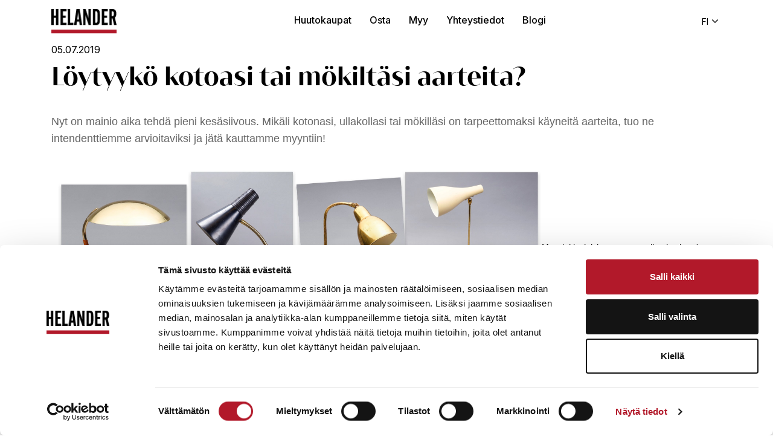

--- FILE ---
content_type: text/html; charset=UTF-8
request_url: https://blogi.helander.com/blogi/loytyyko-kotoasi-tai-mokiltasi-aarteita/
body_size: 14754
content:
<!DOCTYPE html>
<html lang="fi" prefix="og: https://ogp.me/ns#">
<head>
	<meta charset="utf-8">
	<meta name="viewport" content="width=device-width, initial-scale=1, shrink-to-fit=no">

	<title>Löytyykö kotoasi tai mökiltäsi aarteita? - Huutokauppa Helander</title>
<link data-rocket-preload as="style" href="https://fonts.googleapis.com/css2?family=Inter%3Awght%40400%3B500%3B600%3B700&#038;ver=6.9&#038;display=swap" rel="preload">
<link href="https://fonts.googleapis.com/css2?family=Inter%3Awght%40400%3B500%3B600%3B700&#038;ver=6.9&#038;display=swap" media="print" onload="this.media=&#039;all&#039;" rel="stylesheet">
<noscript data-wpr-hosted-gf-parameters=""><link rel="stylesheet" href="https://fonts.googleapis.com/css2?family=Inter%3Awght%40400%3B500%3B600%3B700&#038;ver=6.9&#038;display=swap"></noscript>

	<link rel="alternate" hreflang="fi" href="https://blogi.helander.com/blogi/loytyyko-kotoasi-tai-mokiltasi-aarteita/" />
<link rel="alternate" hreflang="x-default" href="https://blogi.helander.com/blogi/loytyyko-kotoasi-tai-mokiltasi-aarteita/" />

<!-- Search Engine Optimization by Rank Math PRO - https://rankmath.com/ -->
<meta name="description" content="Nyt on mainio aika tehdä pieni kesäsiivous. Mikäli kotonasi, ullakollasi tai mökilläsi on tarpeettomaksi käyneitä aarteita, tuo ne intendenttiemme"/>
<meta name="robots" content="follow, index, max-snippet:-1, max-video-preview:-1, max-image-preview:large"/>
<link rel="canonical" href="https://blogi.helander.com/blogi/loytyyko-kotoasi-tai-mokiltasi-aarteita/" />
<meta property="og:locale" content="fi_FI" />
<meta property="og:type" content="article" />
<meta property="og:title" content="Löytyykö kotoasi tai mökiltäsi aarteita? - Huutokauppa Helander" />
<meta property="og:description" content="Nyt on mainio aika tehdä pieni kesäsiivous. Mikäli kotonasi, ullakollasi tai mökilläsi on tarpeettomaksi käyneitä aarteita, tuo ne intendenttiemme" />
<meta property="og:url" content="https://blogi.helander.com/blogi/loytyyko-kotoasi-tai-mokiltasi-aarteita/" />
<meta property="og:site_name" content="Huutokauppa Helander" />
<meta property="article:publisher" content="https://www.facebook.com/huutokauppahelander/" />
<meta property="og:image" content="https://blogi.helander.com/wp-content/uploads/2021/08/1950luvun-valaisinkooste-1024x338.jpg" />
<meta property="og:image:secure_url" content="https://blogi.helander.com/wp-content/uploads/2021/08/1950luvun-valaisinkooste-1024x338.jpg" />
<meta property="og:image:width" content="1024" />
<meta property="og:image:height" content="338" />
<meta property="og:image:alt" content="Löytyykö kotoasi tai mökiltäsi aarteita?" />
<meta property="og:image:type" content="image/jpeg" />
<meta name="twitter:card" content="summary_large_image" />
<meta name="twitter:title" content="Löytyykö kotoasi tai mökiltäsi aarteita? - Huutokauppa Helander" />
<meta name="twitter:description" content="Nyt on mainio aika tehdä pieni kesäsiivous. Mikäli kotonasi, ullakollasi tai mökilläsi on tarpeettomaksi käyneitä aarteita, tuo ne intendenttiemme" />
<meta name="twitter:image" content="https://blogi.helander.com/wp-content/uploads/2021/08/1950luvun-valaisinkooste-1024x338.jpg" />
<!-- /Rank Math WordPress SEO plugin -->

<link rel='dns-prefetch' href='//fonts.googleapis.com' />
<link href='https://fonts.gstatic.com' crossorigin rel='preconnect' />
<link rel="alternate" title="oEmbed (JSON)" type="application/json+oembed" href="https://blogi.helander.com/wp-json/oembed/1.0/embed?url=https%3A%2F%2Fblogi.helander.com%2Fblogi%2Floytyyko-kotoasi-tai-mokiltasi-aarteita%2F" />
<link rel="alternate" title="oEmbed (XML)" type="text/xml+oembed" href="https://blogi.helander.com/wp-json/oembed/1.0/embed?url=https%3A%2F%2Fblogi.helander.com%2Fblogi%2Floytyyko-kotoasi-tai-mokiltasi-aarteita%2F&#038;format=xml" />
<style id='wp-img-auto-sizes-contain-inline-css' type='text/css'>
img:is([sizes=auto i],[sizes^="auto," i]){contain-intrinsic-size:3000px 1500px}
/*# sourceURL=wp-img-auto-sizes-contain-inline-css */
</style>
<link data-minify="1" rel='stylesheet' id='formidable-css' href='https://blogi.helander.com/wp-content/cache/min/1/wp-content/plugins/formidable/css/formidableforms.css?ver=1762429857' type='text/css' media='all' />
<style id='wp-emoji-styles-inline-css' type='text/css'>

	img.wp-smiley, img.emoji {
		display: inline !important;
		border: none !important;
		box-shadow: none !important;
		height: 1em !important;
		width: 1em !important;
		margin: 0 0.07em !important;
		vertical-align: -0.1em !important;
		background: none !important;
		padding: 0 !important;
	}
/*# sourceURL=wp-emoji-styles-inline-css */
</style>
<style id='classic-theme-styles-inline-css' type='text/css'>
/*! This file is auto-generated */
.wp-block-button__link{color:#fff;background-color:#32373c;border-radius:9999px;box-shadow:none;text-decoration:none;padding:calc(.667em + 2px) calc(1.333em + 2px);font-size:1.125em}.wp-block-file__button{background:#32373c;color:#fff;text-decoration:none}
/*# sourceURL=/wp-includes/css/classic-themes.min.css */
</style>
<link data-minify="1" rel='stylesheet' id='wpmf-gallery-popup-style-css' href='https://blogi.helander.com/wp-content/cache/min/1/wp-content/plugins/wp-media-folder/assets/css/display-gallery/magnific-popup.css?ver=1769421671' type='text/css' media='all' />
<link rel='stylesheet' id='bootstrap-css' href='https://blogi.helander.com/wp-content/themes/jj-net-theme/css/bootstrap.min.css?ver=6.9' type='text/css' media='all' />
<link data-minify="1" rel='stylesheet' id='child-style-css' href='https://blogi.helander.com/wp-content/cache/min/1/wp-content/themes/helander-child/style.css?ver=1762429858' type='text/css' media='all' />

<link data-minify="1" rel='stylesheet' id='sb-font-awesome-css-css' href='https://blogi.helander.com/wp-content/cache/min/1/wp-content/themes/jj-net-theme/css/font-awesome.min.css?ver=1762429858' type='text/css' media='all' />
<link data-minify="1" rel='stylesheet' id='core-css' href='https://blogi.helander.com/wp-content/cache/min/1/wp-content/themes/jj-net-theme/style.css?ver=1762429858' type='text/css' media='all' />
<link rel='stylesheet' id='pscrollbar-css' href='https://blogi.helander.com/wp-content/plugins/quadmenu/assets/frontend/pscrollbar/perfect-scrollbar.min.css?ver=3.3.2' type='text/css' media='all' />
<link rel='stylesheet' id='owlcarousel-css' href='https://blogi.helander.com/wp-content/plugins/quadmenu/assets/frontend/owlcarousel/owl.carousel.min.css?ver=3.3.2' type='text/css' media='all' />
<link data-minify="1" rel='stylesheet' id='quadmenu-normalize-css' href='https://blogi.helander.com/wp-content/cache/min/1/wp-content/plugins/quadmenu/assets/frontend/css/quadmenu-normalize.css?ver=1762429858' type='text/css' media='all' />
<link data-minify="1" rel='stylesheet' id='quadmenu-widgets-css' href='https://blogi.helander.com/wp-content/cache/min/1/wp-content/uploads/helander-child/quadmenu-widgets.css?ver=1762429858' type='text/css' media='all' />
<link data-minify="1" rel='stylesheet' id='quadmenu-css' href='https://blogi.helander.com/wp-content/cache/min/1/wp-content/plugins/quadmenu/build/frontend/style.css?ver=1762429858' type='text/css' media='all' />
<link data-minify="1" rel='stylesheet' id='quadmenu-locations-css' href='https://blogi.helander.com/wp-content/cache/min/1/wp-content/uploads/helander-child/quadmenu-locations.css?ver=1762429858' type='text/css' media='all' />
<link data-minify="1" rel='stylesheet' id='dashicons-css' href='https://blogi.helander.com/wp-content/cache/min/1/wp-includes/css/dashicons.min.css?ver=1762429858' type='text/css' media='all' />
<link data-minify="1" rel='stylesheet' id='tablepress-default-css' href='https://blogi.helander.com/wp-content/cache/min/1/wp-content/plugins/tablepress/css/build/default.css?ver=1762429858' type='text/css' media='all' />
<script type="text/javascript" src="https://blogi.helander.com/wp-includes/js/jquery/jquery.min.js?ver=3.7.1" id="jquery-core-js"></script>
<script type="text/javascript" src="https://blogi.helander.com/wp-includes/js/jquery/jquery-migrate.min.js?ver=3.4.1" id="jquery-migrate-js"></script>
<link rel="https://api.w.org/" href="https://blogi.helander.com/wp-json/" /><link rel="EditURI" type="application/rsd+xml" title="RSD" href="https://blogi.helander.com/xmlrpc.php?rsd" />
<meta name="generator" content="WordPress 6.9" />
<link rel='shortlink' href='https://blogi.helander.com/?p=1900' />
<meta name="generator" content="WPML ver:4.8.6 stt:1,18,50;" />
<script>document.documentElement.className += " js";</script>
<link rel="apple-touch-icon" sizes="180x180" href="/wp-content/uploads/fbrfg/apple-touch-icon.png">
<link rel="icon" type="image/png" sizes="32x32" href="/wp-content/uploads/fbrfg/favicon-32x32.png">
<link rel="icon" type="image/png" sizes="16x16" href="/wp-content/uploads/fbrfg/favicon-16x16.png">
<link rel="manifest" href="/wp-content/uploads/fbrfg/site.webmanifest">
<link rel="mask-icon" href="/wp-content/uploads/fbrfg/safari-pinned-tab.svg" color="#5bbad5">
<link rel="shortcut icon" href="/wp-content/uploads/fbrfg/favicon.ico">
<meta name="msapplication-TileColor" content="#da532c">
<meta name="msapplication-config" content="/wp-content/uploads/fbrfg/browserconfig.xml">
<meta name="theme-color" content="#ffffff">
	<meta name="viewport" content="width=device-width, initial-scale=1.0">

	<style type="text/css">.recentcomments a{display:inline !important;padding:0 !important;margin:0 !important;}</style><noscript><style id="rocket-lazyload-nojs-css">.rll-youtube-player, [data-lazy-src]{display:none !important;}</style></noscript><meta name="p:domain_verify" content="ab606afab2581184d64ce78d4eb91eb1"/>
<head>

<script data-minify="1" src='https://blogi.helander.com/wp-content/cache/min/1/10440718/306611.js?ver=1762429858'chat='true'></script>

<style id='global-styles-inline-css' type='text/css'>
:root{--wp--preset--aspect-ratio--square: 1;--wp--preset--aspect-ratio--4-3: 4/3;--wp--preset--aspect-ratio--3-4: 3/4;--wp--preset--aspect-ratio--3-2: 3/2;--wp--preset--aspect-ratio--2-3: 2/3;--wp--preset--aspect-ratio--16-9: 16/9;--wp--preset--aspect-ratio--9-16: 9/16;--wp--preset--color--black: #000000;--wp--preset--color--cyan-bluish-gray: #abb8c3;--wp--preset--color--white: #ffffff;--wp--preset--color--pale-pink: #f78da7;--wp--preset--color--vivid-red: #cf2e2e;--wp--preset--color--luminous-vivid-orange: #ff6900;--wp--preset--color--luminous-vivid-amber: #fcb900;--wp--preset--color--light-green-cyan: #7bdcb5;--wp--preset--color--vivid-green-cyan: #00d084;--wp--preset--color--pale-cyan-blue: #8ed1fc;--wp--preset--color--vivid-cyan-blue: #0693e3;--wp--preset--color--vivid-purple: #9b51e0;--wp--preset--gradient--vivid-cyan-blue-to-vivid-purple: linear-gradient(135deg,rgb(6,147,227) 0%,rgb(155,81,224) 100%);--wp--preset--gradient--light-green-cyan-to-vivid-green-cyan: linear-gradient(135deg,rgb(122,220,180) 0%,rgb(0,208,130) 100%);--wp--preset--gradient--luminous-vivid-amber-to-luminous-vivid-orange: linear-gradient(135deg,rgb(252,185,0) 0%,rgb(255,105,0) 100%);--wp--preset--gradient--luminous-vivid-orange-to-vivid-red: linear-gradient(135deg,rgb(255,105,0) 0%,rgb(207,46,46) 100%);--wp--preset--gradient--very-light-gray-to-cyan-bluish-gray: linear-gradient(135deg,rgb(238,238,238) 0%,rgb(169,184,195) 100%);--wp--preset--gradient--cool-to-warm-spectrum: linear-gradient(135deg,rgb(74,234,220) 0%,rgb(151,120,209) 20%,rgb(207,42,186) 40%,rgb(238,44,130) 60%,rgb(251,105,98) 80%,rgb(254,248,76) 100%);--wp--preset--gradient--blush-light-purple: linear-gradient(135deg,rgb(255,206,236) 0%,rgb(152,150,240) 100%);--wp--preset--gradient--blush-bordeaux: linear-gradient(135deg,rgb(254,205,165) 0%,rgb(254,45,45) 50%,rgb(107,0,62) 100%);--wp--preset--gradient--luminous-dusk: linear-gradient(135deg,rgb(255,203,112) 0%,rgb(199,81,192) 50%,rgb(65,88,208) 100%);--wp--preset--gradient--pale-ocean: linear-gradient(135deg,rgb(255,245,203) 0%,rgb(182,227,212) 50%,rgb(51,167,181) 100%);--wp--preset--gradient--electric-grass: linear-gradient(135deg,rgb(202,248,128) 0%,rgb(113,206,126) 100%);--wp--preset--gradient--midnight: linear-gradient(135deg,rgb(2,3,129) 0%,rgb(40,116,252) 100%);--wp--preset--font-size--small: 13px;--wp--preset--font-size--medium: 20px;--wp--preset--font-size--large: 36px;--wp--preset--font-size--x-large: 42px;--wp--preset--spacing--20: 0.44rem;--wp--preset--spacing--30: 0.67rem;--wp--preset--spacing--40: 1rem;--wp--preset--spacing--50: 1.5rem;--wp--preset--spacing--60: 2.25rem;--wp--preset--spacing--70: 3.38rem;--wp--preset--spacing--80: 5.06rem;--wp--preset--shadow--natural: 6px 6px 9px rgba(0, 0, 0, 0.2);--wp--preset--shadow--deep: 12px 12px 50px rgba(0, 0, 0, 0.4);--wp--preset--shadow--sharp: 6px 6px 0px rgba(0, 0, 0, 0.2);--wp--preset--shadow--outlined: 6px 6px 0px -3px rgb(255, 255, 255), 6px 6px rgb(0, 0, 0);--wp--preset--shadow--crisp: 6px 6px 0px rgb(0, 0, 0);}:where(.is-layout-flex){gap: 0.5em;}:where(.is-layout-grid){gap: 0.5em;}body .is-layout-flex{display: flex;}.is-layout-flex{flex-wrap: wrap;align-items: center;}.is-layout-flex > :is(*, div){margin: 0;}body .is-layout-grid{display: grid;}.is-layout-grid > :is(*, div){margin: 0;}:where(.wp-block-columns.is-layout-flex){gap: 2em;}:where(.wp-block-columns.is-layout-grid){gap: 2em;}:where(.wp-block-post-template.is-layout-flex){gap: 1.25em;}:where(.wp-block-post-template.is-layout-grid){gap: 1.25em;}.has-black-color{color: var(--wp--preset--color--black) !important;}.has-cyan-bluish-gray-color{color: var(--wp--preset--color--cyan-bluish-gray) !important;}.has-white-color{color: var(--wp--preset--color--white) !important;}.has-pale-pink-color{color: var(--wp--preset--color--pale-pink) !important;}.has-vivid-red-color{color: var(--wp--preset--color--vivid-red) !important;}.has-luminous-vivid-orange-color{color: var(--wp--preset--color--luminous-vivid-orange) !important;}.has-luminous-vivid-amber-color{color: var(--wp--preset--color--luminous-vivid-amber) !important;}.has-light-green-cyan-color{color: var(--wp--preset--color--light-green-cyan) !important;}.has-vivid-green-cyan-color{color: var(--wp--preset--color--vivid-green-cyan) !important;}.has-pale-cyan-blue-color{color: var(--wp--preset--color--pale-cyan-blue) !important;}.has-vivid-cyan-blue-color{color: var(--wp--preset--color--vivid-cyan-blue) !important;}.has-vivid-purple-color{color: var(--wp--preset--color--vivid-purple) !important;}.has-black-background-color{background-color: var(--wp--preset--color--black) !important;}.has-cyan-bluish-gray-background-color{background-color: var(--wp--preset--color--cyan-bluish-gray) !important;}.has-white-background-color{background-color: var(--wp--preset--color--white) !important;}.has-pale-pink-background-color{background-color: var(--wp--preset--color--pale-pink) !important;}.has-vivid-red-background-color{background-color: var(--wp--preset--color--vivid-red) !important;}.has-luminous-vivid-orange-background-color{background-color: var(--wp--preset--color--luminous-vivid-orange) !important;}.has-luminous-vivid-amber-background-color{background-color: var(--wp--preset--color--luminous-vivid-amber) !important;}.has-light-green-cyan-background-color{background-color: var(--wp--preset--color--light-green-cyan) !important;}.has-vivid-green-cyan-background-color{background-color: var(--wp--preset--color--vivid-green-cyan) !important;}.has-pale-cyan-blue-background-color{background-color: var(--wp--preset--color--pale-cyan-blue) !important;}.has-vivid-cyan-blue-background-color{background-color: var(--wp--preset--color--vivid-cyan-blue) !important;}.has-vivid-purple-background-color{background-color: var(--wp--preset--color--vivid-purple) !important;}.has-black-border-color{border-color: var(--wp--preset--color--black) !important;}.has-cyan-bluish-gray-border-color{border-color: var(--wp--preset--color--cyan-bluish-gray) !important;}.has-white-border-color{border-color: var(--wp--preset--color--white) !important;}.has-pale-pink-border-color{border-color: var(--wp--preset--color--pale-pink) !important;}.has-vivid-red-border-color{border-color: var(--wp--preset--color--vivid-red) !important;}.has-luminous-vivid-orange-border-color{border-color: var(--wp--preset--color--luminous-vivid-orange) !important;}.has-luminous-vivid-amber-border-color{border-color: var(--wp--preset--color--luminous-vivid-amber) !important;}.has-light-green-cyan-border-color{border-color: var(--wp--preset--color--light-green-cyan) !important;}.has-vivid-green-cyan-border-color{border-color: var(--wp--preset--color--vivid-green-cyan) !important;}.has-pale-cyan-blue-border-color{border-color: var(--wp--preset--color--pale-cyan-blue) !important;}.has-vivid-cyan-blue-border-color{border-color: var(--wp--preset--color--vivid-cyan-blue) !important;}.has-vivid-purple-border-color{border-color: var(--wp--preset--color--vivid-purple) !important;}.has-vivid-cyan-blue-to-vivid-purple-gradient-background{background: var(--wp--preset--gradient--vivid-cyan-blue-to-vivid-purple) !important;}.has-light-green-cyan-to-vivid-green-cyan-gradient-background{background: var(--wp--preset--gradient--light-green-cyan-to-vivid-green-cyan) !important;}.has-luminous-vivid-amber-to-luminous-vivid-orange-gradient-background{background: var(--wp--preset--gradient--luminous-vivid-amber-to-luminous-vivid-orange) !important;}.has-luminous-vivid-orange-to-vivid-red-gradient-background{background: var(--wp--preset--gradient--luminous-vivid-orange-to-vivid-red) !important;}.has-very-light-gray-to-cyan-bluish-gray-gradient-background{background: var(--wp--preset--gradient--very-light-gray-to-cyan-bluish-gray) !important;}.has-cool-to-warm-spectrum-gradient-background{background: var(--wp--preset--gradient--cool-to-warm-spectrum) !important;}.has-blush-light-purple-gradient-background{background: var(--wp--preset--gradient--blush-light-purple) !important;}.has-blush-bordeaux-gradient-background{background: var(--wp--preset--gradient--blush-bordeaux) !important;}.has-luminous-dusk-gradient-background{background: var(--wp--preset--gradient--luminous-dusk) !important;}.has-pale-ocean-gradient-background{background: var(--wp--preset--gradient--pale-ocean) !important;}.has-electric-grass-gradient-background{background: var(--wp--preset--gradient--electric-grass) !important;}.has-midnight-gradient-background{background: var(--wp--preset--gradient--midnight) !important;}.has-small-font-size{font-size: var(--wp--preset--font-size--small) !important;}.has-medium-font-size{font-size: var(--wp--preset--font-size--medium) !important;}.has-large-font-size{font-size: var(--wp--preset--font-size--large) !important;}.has-x-large-font-size{font-size: var(--wp--preset--font-size--x-large) !important;}
/*# sourceURL=global-styles-inline-css */
</style>
<link data-minify="1" rel='stylesheet' id='navigation-css' href='https://blogi.helander.com/wp-content/cache/min/1/wp-content/themes/jj-net-theme/css/navigations/navigation-5.css?ver=1762429858' type='text/css' media='all' />
<link data-minify="1" rel='stylesheet' id='blog-highlights-css' href='https://blogi.helander.com/wp-content/cache/min/1/wp-content/themes/jj-net-theme/css/flexible-contents/blog_highlights.css?ver=1762429969' type='text/css' media='all' />
<link data-minify="1" rel='stylesheet' id='footer-4-css' href='https://blogi.helander.com/wp-content/cache/min/1/wp-content/themes/jj-net-theme/css/footers/footer-4.css?ver=1762429858' type='text/css' media='all' />
<meta name="generator" content="WP Rocket 3.20.3" data-wpr-features="wpr_minify_js wpr_lazyload_images wpr_minify_css wpr_preload_links wpr_desktop" /></head>
<!-- Google Tag Manager -->
<script>(function(w,d,s,l,i){w[l]=w[l]||[];w[l].push({'gtm.start':
new Date().getTime(),event:'gtm.js'});var f=d.getElementsByTagName(s)[0],
j=d.createElement(s),dl=l!='dataLayer'?'&l='+l:'';j.async=true;j.src=
'https://www.googletagmanager.com/gtm.js?id='+i+dl;f.parentNode.insertBefore(j,f);
})(window,document,'script','dataLayer','GTM-MQHTM5M');</script>
<!-- End Google Tag Manager -->
<script id="Cookiebot" src="https://consent.cookiebot.com/uc.js" data-cbid="d787a528-36b1-41f9-b730-06da3b979720" data-blockingmode="auto" type="text/javascript"></script>
<script id="mcjs">!function(c,h,i,m,p){m=c.createElement(h),p=c.getElementsByTagName(h)[0],m.async=1,m.src=i,p.parentNode.insertBefore(m,p)}(document,"script","https://chimpstatic.com/mcjs-connected/js/users/258bc122586bb3f3053267770/da7a8c1d4f91333c167cd9708.js");</script> 
<!-- Matomo -->
<script>
  var _paq = window._paq = window._paq || [];
  /* tracker methods like "setCustomDimension" should be called before "trackPageView" */
  _paq.push(['trackPageView']);
  _paq.push(['enableLinkTracking']);
  (function() {
    var u="https://matomo.jj-net.com/";
    _paq.push(['setTrackerUrl', u+'matomo.php']);
    _paq.push(['setSiteId', '6']);
    var d=document, g=d.createElement('script'), s=d.getElementsByTagName('script')[0];
    g.async=true; g.src=u+'matomo.js'; s.parentNode.insertBefore(g,s);
  })();
</script>
<!-- End Matomo Code -->
<script>
jQuery(document).ready(function(){
jQuery(".navbar-top a[href='#']").on("click",function(){ jQuery("html,body").stop().animate({ scrollTop: jQuery(".static-content.content-subscribe").offset().top }); });
});
</script>
<script>
var _hsp = window._hsp = window._hsp || [];
_hsp.push(['addPrivacyConsentListener', function(consent) { if (consent.allowed || (consent.categories && consent.categories.analytics)) {
  (function(i,s,o,g,r,a,m){i['GoogleAnalyticsObject']=r;i[r]=i[r]||function(){
  (i[r].q=i[r].q||[]).push(arguments)},i[r].l=1*new Date();a=s.createElement(o),
  m=s.getElementsByTagName(o)[0];a.async=1;a.src=g;m.parentNode.insertBefore(a,m)
})(window,document,'script','//www.google-analytics.com/analytics.js','ga');
  ga('create','UA-184524014-1','auto');
  ga('send','pageview');
}}]);
</script>
<!-- Hotjar Tracking Code for https://blogi.helander.com -->
<script>
    (function(h,o,t,j,a,r){
        h.hj=h.hj||function(){(h.hj.q=h.hj.q||[]).push(arguments)};
        h._hjSettings={hjid:2880162,hjsv:6};
        a=o.getElementsByTagName('head')[0];
        r=o.createElement('script');r.async=1;
        r.src=t+h._hjSettings.hjid+j+h._hjSettings.hjsv;
        a.appendChild(r);
    })(window,document,'https://static.hotjar.com/c/hotjar-','.js?sv=');
</script></head>
<body class="wp-singular blog-template-default single single-blog postid-1900 wp-theme-jj-net-theme wp-child-theme-helander-child"><div data-rocket-location-hash="46b5ec384d1573651fcf9e2729907712" class="wrapper"><div class="navigation-container navigation-container5"><div data-rocket-location-hash="40f22408a88335a0945fffe944caafc3" class="container"><nav id="quadmenu" class="quadmenu-default_theme quadmenu-v3.3.2 quadmenu-align-right quadmenu-divider-hide quadmenu-carets-show quadmenu-background-color quadmenu-mobile-shadow-hide quadmenu-dropdown-shadow-show" data-template="collapse" data-theme="default_theme" data-unwrap="0" data-width="0" data-selector="" data-breakpoint="991" data-sticky="0" data-sticky-offset="0">
	<div class="quadmenu-container">
	<div class="quadmenu-navbar-header">
		<button type="button" class="quadmenu-navbar-toggle collapsed" data-quadmenu="collapse" data-target="#quadmenu_0" aria-expanded="false" aria-controls="quadmenu">
	<span class="icon-bar-container">
	<span class="icon-bar icon-bar-top"></span>
	<span class="icon-bar icon-bar-middle"></span>
	<span class="icon-bar icon-bar-bottom"></span>
	</span>
</button>			<a class="quadmenu-navbar-brand img" href="https://helander.com/"><img height="60" width="160" src="data:image/svg+xml,%3Csvg%20xmlns='http://www.w3.org/2000/svg'%20viewBox='0%200%20160%2060'%3E%3C/svg%3E" alt="Huutokauppa Helander" data-lazy-src="https://blogi.helander.com/wp-content/uploads/2021/05/helander_logo.png"/><noscript><img height="60" width="160" src="https://blogi.helander.com/wp-content/uploads/2021/05/helander_logo.png" alt="Huutokauppa Helander"/></noscript></a>
	</div>
	<div id="quadmenu_0" class="quadmenu-navbar-collapse collapse">
		<ul class="quadmenu-navbar-nav"><li id="menu-item-16577" class="quadmenu-item-16577 quadmenu-item quadmenu-item-object-custom quadmenu-item-type-default quadmenu-item-level-0 quadmenu-has-title quadmenu-has-link quadmenu-has-background quadmenu-dropdown-right">				<a  href="https://helander.com/#/history">
			<span class="quadmenu-item-content">
																	<span class="quadmenu-text  hover t_1000">Huutokaupat</span>
																	</span>
		</a>
				</li><li id="menu-item-16578" class="quadmenu-item-16578 quadmenu-item quadmenu-item-object-custom quadmenu-item-type-default quadmenu-item-level-0 quadmenu-has-title quadmenu-has-link quadmenu-has-background quadmenu-dropdown-right">				<a  href="https://helander.com/#/buy">
			<span class="quadmenu-item-content">
																	<span class="quadmenu-text  hover t_1000">Osta</span>
																	</span>
		</a>
				</li><li id="menu-item-16579" class="quadmenu-item-16579 quadmenu-item quadmenu-item-object-custom quadmenu-item-type-default quadmenu-item-level-0 quadmenu-has-title quadmenu-has-link quadmenu-has-background quadmenu-dropdown-right">				<a  href="https://helander.com/#/sell">
			<span class="quadmenu-item-content">
																	<span class="quadmenu-text  hover t_1000">Myy</span>
																	</span>
		</a>
				</li><li id="menu-item-16580" class="quadmenu-item-16580 quadmenu-item quadmenu-item-object-custom quadmenu-item-type-default quadmenu-item-level-0 quadmenu-has-title quadmenu-has-link quadmenu-has-background quadmenu-dropdown-right">				<a  href="https://helander.com/#/contact">
			<span class="quadmenu-item-content">
																	<span class="quadmenu-text  hover t_1000">Yhteystiedot</span>
																	</span>
		</a>
				</li><li id="menu-item-16581" class="quadmenu-item-16581 quadmenu-item quadmenu-item-object-custom quadmenu-item-home quadmenu-item-type-default quadmenu-item-level-0 quadmenu-has-title quadmenu-has-link quadmenu-has-background quadmenu-dropdown-right">				<a  href="https://blogi.helander.com">
			<span class="quadmenu-item-content">
																	<span class="quadmenu-text  hover t_1000">Blogi</span>
																	</span>
		</a>
				</li></ul>	</div>
	</div>
</nav><div class="navigation-languages"><script>window['togglenavi'] = function(id) {jQuery("#"+id).next("ul.sub-menu").slideToggle();jQuery("#"+id).prev("a").toggleClass("active");jQuery("#"+id+" > i").toggleClass("fa-angle-down").toggleClass("fa-angle-up");}</script><a href="javascript:void(0);" onclick="togglenavi('toggler-languages');">fi</a><div id="toggler-languages" class="language-toggler" onclick="togglenavi('toggler-languages');"><i class="fa fa-angle-down"></i></div><ul class="list-unstyled sub-menu"><li><a href="https://blogi.helander.com/sv/">sv</a></li><li><a href="https://blogi.helander.com/en/">en</a></li></ul></div></div></div><div data-rocket-location-hash="2e70b85ca5d0795bb288c3307400dd95" class="post-title-container post-title-container1"><div data-rocket-location-hash="0841f15ebf099eeaba6f2c7f735d0671" class="container"><div class="blog-info"><span>05.07.2019</span></div><h1>Löytyykö kotoasi tai mökiltäsi aarteita?</h1><div class="blog-content"><p style="font-size: 18px; line-height: 1.5;"><span style="font-family: helvetica; color: #666666;">Nyt on mainio aika tehdä pieni kesäsiivous. Mikäli kotonasi, ullakollasi tai mökilläsi on tarpeettomaksi käyneitä aarteita, tuo ne intendenttiemme arvioitaviksi ja jätä kauttamme myyntiin!</span></p>
<p><span style="font-family: helvetica;"><!--more--></span></p>
<p style="font-size: 16px; line-height: 1.5; text-align: center;"><span style="font-family: helvetica;"><img decoding="async" src="data:image/svg+xml,%3Csvg%20xmlns='http://www.w3.org/2000/svg'%20viewBox='0%200%20800%200'%3E%3C/svg%3E" alt="1950luvun valaisinkooste" width="800" style="width: 800px; margin: 20px 0px 10px;" data-lazy-src="https://blogi.helander.com/wp-content/uploads/hubspot-images/1950luvun%20valaisinkooste.jpg"><noscript><img decoding="async" src="https://blogi.helander.com/wp-content/uploads/hubspot-images/1950luvun%20valaisinkooste.jpg" alt="1950luvun valaisinkooste" width="800" style="width: 800px; margin: 20px 0px 10px;"></noscript></span><span style="font-size: 14px;"><em><span style="font-family: helvetica;">Messinkivalaisimet ovat ostajien keskuudessa haluttuja. Nahka- tai rottinkipunosvarsi antaa esineelle persoonallisuutta!&nbsp;</span></em></span></p>
<p style="font-size: 16px; line-height: 1.5;">&nbsp;</p>
<p style="font-size: 16px; line-height: 1.5;">&nbsp;</p>
<p style="font-size: 16px; line-height: 1.5;"><span style="font-family: helvetica;">Helanderin tavaran vastaanotto palvelee myös kesäaikaan; ainoastaan viikko 29 muodostaa poikkeuksen, sillä silloin koko Helander viettää kesälomaa. Tänäkin aikana voit jättää sähköisen esinearviointipyynnön tai tilata maksuttoman arviointikäynnin kotiisi. Lomakkeet löydät <a href="/yhteystiedot" rel="noopener" target="_blank">yhteystietosivultamme</a>.</span></p>
<p style="font-size: 16px; line-height: 1.5;">&nbsp;</p>
<p style="font-size: 18px; line-height: 1.5;"><span style="font-family: helvetica; color: #ce181e;">Minkälaisia aarteita mökeiltä usein löytyy?</span></p>
<p style="font-size: 16px; line-height: 1.5;"><span style="font-family: helvetica;">Mökille tulee usein talletettua arkista käyttötavaraa, joka vuosikymmenten kuluessa nousee uudelleen hyvin suosituksi. Asiakkaitamme kiinnostavat erityisesti esimerkiksi monenlainen keräilyesineistö, iäkkäät peltirasiat, militaria, suomalaiset ja ulkomaiset design-huonekalut, 1950–60-lukujen tiikki- ja rottinkihuonekalut, design-valaisimet, messinkiset sekä nahka- ja rottinkipunosvalaisimet, käsinsolmitut matot, funkistyyliset villamatot, useamman hengen vintage-astiakokonaisuudet, vanhat sota-ajan valokuvat ja postikortit, signeeratut taidelasiesineet, korut, miesten rannekellot, Muumi-esineistö sekä kansainväisesti tunnetut merkkilaukut ja asusteet. Huutokaupassa myydään kuitenkin tavaraa laidasta laitaan, joten tarjoa rohkeasti myös listan ulkopuolista esineistöä!</span></p>
<p style="font-size: 16px; line-height: 1.5;"><span style="font-family: helvetica;"><strong>Tavaran vastaanottomme</strong> palvelee ma–pe klo 12.00–17.00. Huomioithan, että olemme suljettuna heinäkuussa lauantaisin sekä ajalla 15.–21.7.2019. Ajanvarausta ei tarvita.</span></p>
<p style="font-size: 16px; line-height: 1.5;"><span style="font-family: helvetica;"><strong>Seuraava huutokauppamme</strong> pidetään keskiviikkona 24.7.2019 klo 17.00.</span></p>
<p style="font-size: 16px; line-height: 1.5;"><span style="font-family: helvetica;">Tervetuloa!</span></p>
<p style="font-size: 16px; line-height: 1.5;">&nbsp;</p>
<p style="font-size: 13px; line-height: 1.5;"><strong><span style="font-family: helvetica;">Kuvat: Huutokauppa Helander</span></strong></p>
<p style="font-size: 16px; line-height: 1.5;">&nbsp;</p>
</div></div></div><div data-rocket-location-hash="5cb3d0d75fadb8c8b1bcb3fea60cbb90" class="content content-12 light-grey static-content"><div data-rocket-location-hash="e6eb6fcccd8ab4e0754c54f80a5d14c0" class="container"><div data-rocket-location-hash="101c550418fcae4e29d05773bbacb152" class="row"><div class="col-md-12"><div class="col-blog_highlights col-content"><script>var template_blogHighlights = '<div class="blog-highlight-container %TEMPLATE_COLS%"><a href="%TEMPLATE_POSTLINK%"><div class="blog-highlight-content">%TEMPLATE_IMAGE%<div class="blog-highlight-inner"><div class="blog-highlight-date">%TEMPLATE_POSTDATE%</div><div class="blog-highlight-title"><h4>%TEMPLATE_POSTTITLE%</h4></div><div class="blog-highlight-ingress">%TEMPLATE_POSTINGRESS%</div></div></div></a></div>';</script><div data-rocket-location-hash="edc37e9ba9021b073a920a9130eade68" id="blog-highlight-fcb33dc09d0c" data-index="0"><div data-rocket-location-hash="886052d89aa58b7a0d9180233ecfb60b" class="row"><div class="col-sm-12 blog-highlights-title"><h2>Muut blogit</h2><div class="blog-highlights-link"><a href="https://blogi.helander.com/blogi/">Katso kaikki</a></div></div></div><div class="row columns"><div class="blog-highlight-container col-md-4"><a href="https://blogi.helander.com/blogi/helander-huutokauppaa-tokion-illassa-syntyneita-muumeja/"><div class="blog-highlight-content"><div class="blog-image"><img src="data:image/svg+xml,%3Csvg%20xmlns='http://www.w3.org/2000/svg'%20viewBox='0%200%200%200'%3E%3C/svg%3E" alt="" class="img-fluid" data-lazy-src="https://blogi.helander.com/wp-content/uploads/2025/02/Untitled-1365-x-500-px-780x500.png"><noscript><img src="https://blogi.helander.com/wp-content/uploads/2025/02/Untitled-1365-x-500-px-780x500.png" alt="" class="img-fluid"></noscript></div><div class="blog-highlight-inner"><div class="blog-highlight-date">20 helmikuun, 2025</div><div class="blog-highlight-title"><h4>Helander huutokauppaa 1970-luvun Japanissa syntyneitä Muumeja</h4></div><div class="blog-highlight-ingress">Muumit täyttävät tänä vuonna 80 vuotta. Huutokauppa Helander saa ottaa osaa juhlaan mitä mainioimmalla tavalla: tarjoamme osaksi seuraavaa Weekly Auction -huutokauppaa yhdeksän Tove Janssonin piirrosta 1970-luvulta. Niihin on tallentunut ilta Tokiossa. 
</div></div></div></a></div><div class="blog-highlight-container col-md-4"><a href="https://blogi.helander.com/blogi/helanderin-myyntiinjattotilaisuudet-turussa-kevaalla-2025/"><div class="blog-highlight-content"><div class="blog-image"><img src="data:image/svg+xml,%3Csvg%20xmlns='http://www.w3.org/2000/svg'%20viewBox='0%200%200%200'%3E%3C/svg%3E" alt="" class="img-fluid" data-lazy-src="https://blogi.helander.com/wp-content/uploads/2025/01/Huutokauppa-Helander-Weekly-Nanny-STill-Oiva-Toikka-780x520.jpg"><noscript><img src="https://blogi.helander.com/wp-content/uploads/2025/01/Huutokauppa-Helander-Weekly-Nanny-STill-Oiva-Toikka-780x520.jpg" alt="" class="img-fluid"></noscript></div><div class="blog-highlight-inner"><div class="blog-highlight-date">22 tammikuun, 2025</div><div class="blog-highlight-title"><h4>Helanderin myyntiinjättötilaisuudet Turussa keväällä 2025</h4></div><div class="blog-highlight-ingress">Onko hallussasi perintöesine tai mökkisiivouksen yhteydessä löytynyt kiinnostava tavara, jonka arvoa et tiedä? Onko kyseessä aarre vai rihkama? Tuo esineesi arvioitavaksi Huutokauppa Helanderin myyntiinjättötapahtumaan!</div></div></div></a></div><div class="blog-highlight-container col-md-4"><a href="https://blogi.helander.com/blogi/joulun-ja-uudenvuoden-aukiolot-2024-2025/"><div class="blog-highlight-content"><div class="blog-image"><img src="data:image/svg+xml,%3Csvg%20xmlns='http://www.w3.org/2000/svg'%20viewBox='0%200%200%200'%3E%3C/svg%3E" alt="" class="img-fluid" data-lazy-src="https://blogi.helander.com/wp-content/uploads/2023/11/Joulukuu-2023-–-huutokaupat-ja-aukiolot-780x520.png"><noscript><img src="https://blogi.helander.com/wp-content/uploads/2023/11/Joulukuu-2023-–-huutokaupat-ja-aukiolot-780x520.png" alt="" class="img-fluid"></noscript></div><div class="blog-highlight-inner"><div class="blog-highlight-date">3 joulukuun, 2024</div><div class="blog-highlight-title"><h4>Joulun ja uudenvuoden aukiolot 2024–2025</h4></div><div class="blog-highlight-ingress">Täältä voit tarkistaa Helanderin huutokauppojen aikataulut sekä poikkeukset aukioloissa joulu-tammikuussa 2024–2025.</div></div></div></a></div></div></div></div></div></div></div></div><div data-rocket-location-hash="7d23074c1bcd2775ecc0fa563eb14564" class="content content-1-10-1 subscribe static-content content-subscribe"><div data-rocket-location-hash="1ded919732da144e02a015d2156ecef5" class="container"><div data-rocket-location-hash="af6db807a44d57b4021767a2d0c58dc3" class="row"><div class="col-sm-10 offset-sm-1"><div class="col-text col-content"><div class="grey-box">
<h2>Tilaa uutiskirjeemme ja pysy ajantasalla!</h2>
<div class="frm_forms  with_frm_style frm_inline_form frm_style_formidable-style" id="frm_form_2_container" >
<form enctype="multipart/form-data" method="post" class="frm-show-form  frm_ajax_submit  frm_pro_form " id="form_uutiskirjeentilaus" >
<div class="frm_form_fields ">
<fieldset>
<legend class="frm_screen_reader">Uutiskirjeen tilaus</legend>

<div class="frm_fields_container">
<input type="hidden" name="frm_action" value="create" />
<input type="hidden" name="form_id" value="2" />
<input type="hidden" name="frm_hide_fields_2" id="frm_hide_fields_2" value="" />
<input type="hidden" name="form_key" value="uutiskirjeentilaus" />
<input type="hidden" name="item_meta[0]" value="" />
<input type="hidden" id="frm_submit_entry_2" name="frm_submit_entry_2" value="dca6de5c77" /><input type="hidden" name="_wp_http_referer" value="/blogi/loytyyko-kotoasi-tai-mokiltasi-aarteita/" /><div id="frm_field_6_container" class="frm_form_field form-field  frm_none_container frm_half frm6 frm_first">
    <label for="field_acwk4" id="field_acwk4_label" class="frm_primary_label">Etunimi
        <span class="frm_required" aria-hidden="true"></span>
    </label>
    <input  type="text" id="field_acwk4" name="item_meta[6]" value=""  placeholder="Etunimi" data-invmsg="Text is invalid" aria-invalid="false"   />
    
    
</div>
<div id="frm_field_442_container" class="frm_form_field form-field  frm_none_container frm_half frm6">
    <label for="field_9pfkj" id="field_9pfkj_label" class="frm_primary_label">Sukunimi
        <span class="frm_required" aria-hidden="true"></span>
    </label>
    <input  type="text" id="field_9pfkj" name="item_meta[442]" value=""  placeholder="Sukunimi" data-invmsg="Text is invalid" aria-invalid="false"   />
    
    
</div>
<div id="frm_field_7_container" class="frm_form_field form-field  frm_required_field frm_none_container frm12">
    <label for="field_smhu5" id="field_smhu5_label" class="frm_primary_label">Sähköposti
        <span class="frm_required" aria-hidden="true">*</span>
    </label>
    <input type="email" id="field_smhu5" name="item_meta[7]" value=""  placeholder="Sähköposti" data-reqmsg="Tämä kenttä ei voi olla tyhjä." aria-required="true" data-invmsg="Sähköpostiosoite on virheellinen." aria-invalid="false"  />
    
    
</div>
<div id="frm_field_8_container" class="frm_form_field form-field  frm_none_container vertical_radio">
    <div  id="field_sglb1_label" class="frm_primary_label">Olen lukenut ja hyväksyn tietosuojaselosteen.
        <span class="frm_required" aria-hidden="true"></span>
    </div>
    <div class="frm_opt_container" aria-labelledby="field_sglb1_label" role="group">		<div class="frm_checkbox" id="frm_checkbox_8-0">			<label  for="field_sglb1-0">
			<input type="checkbox" name="item_meta[8][]" id="field_sglb1-0" value="Olen lukenut ja hyväksyn &lt;a href=&quot;https://blogi.helander.com/tietosuojalauseke-rekisteriselosteet/&quot; target=&quot;_blank&quot;&gt;tietosuojaselosteen.&lt;/a&gt;"  data-invmsg="Olen lukenut ja hyväksyn tietosuojaselosteen. is invalid"   /><span></span> Olen lukenut ja hyväksyn <a href="https://blogi.helander.com/tietosuojalauseke-rekisteriselosteet/" target="_blank">tietosuojaselosteen.</a></label></div>
</div>
    
    
</div>
	<input type="hidden" name="item_key" value="" />
			<div id="frm_field_675_container">
			<label for="field_wj6ha" >
				If you are human, leave this field blank.			</label>
			<input  id="field_wj6ha" type="text" class="frm_form_field form-field frm_verify" name="item_meta[675]" value=""  />
		</div>
		<input name="frm_state" type="hidden" value="butnxdwmEFLY4+6H9msAKRrHsk5lTMGkkD6YLQ/73cJyzb5wYog9oM+/ILTiidFw" /><div class="frm_submit">

<button class="frm_button_submit frm_final_submit" type="submit"   formnovalidate="formnovalidate">Tilaa</button>

</div></div>
</fieldset>
</div>

<p style="display: none !important;" class="akismet-fields-container" data-prefix="ak_"><label>&#916;<textarea name="ak_hp_textarea" cols="45" rows="8" maxlength="100"></textarea></label><input type="hidden" id="ak_js_1" name="ak_js" value="103"/><script>document.getElementById( "ak_js_1" ).setAttribute( "value", ( new Date() ).getTime() );</script></p></form>
</div>

</div>
</div></div></div></div></div><div data-rocket-location-hash="a1cc5b7e940b73ed0cc3c8ba71a17212" class="footer-container footer-container4"><div data-rocket-location-hash="86e7759ebf0c59d073be9e2ac56e107d" class="container"><div class="row"><div class="col-md-12 footer-logo"><img src="data:image/svg+xml,%3Csvg%20xmlns='http://www.w3.org/2000/svg'%20viewBox='0%200%200%200'%3E%3C/svg%3E" alt="" class="img-fluid" data-lazy-src="https://blogi.helander.com/wp-content/uploads/2021/05/helander_logo.png"><noscript><img src="https://blogi.helander.com/wp-content/uploads/2021/05/helander_logo.png" alt="" class="img-fluid"></noscript></div><div class="col-md-6"><div class="footer-contents"><div class="footer-content"><p>Huutokauppa Helander<br />
Hernepellonkuja 8-10<br />
00560 Helsinki</p>
</div></div></div><div class="col-md-6"><div class="row"></div></div><div class="col-md-12 footer-someicons"><ul class="footer-some-icons list-inline"><li><a href="https://www.instagram.com/auctionhousehelander/" target="_blank"><i class="fa fa-instagram"></i></a></li><li><a href="https://www.facebook.com/huutokauppahelander/" target="_blank"><i class="fa fa-facebook"></i></a></li></ul></div></div></div></div><div data-rocket-location-hash="dabe91f61e3ae864727170d12300936c" class="bottombar-container bottombar-container2"><div class="container"><div class="row"><div class="col-sm-12"><p>© Huutokauppa Helander 2023. Kaikki oikeudet pidätetään.</p>
</div></div></div></div></div>		<script>
				( function() {
					const style = document.createElement( 'style' );
					style.appendChild( document.createTextNode( '#frm_field_675_container {visibility:hidden;overflow:hidden;width:0;height:0;position:absolute;}' ) );
					document.head.appendChild( style );
					document.currentScript?.remove();
				} )();
			</script><script type="speculationrules">
{"prefetch":[{"source":"document","where":{"and":[{"href_matches":"/*"},{"not":{"href_matches":["/wp-*.php","/wp-admin/*","/wp-content/uploads/*","/wp-content/*","/wp-content/plugins/*","/wp-content/themes/helander-child/*","/wp-content/themes/jj-net-theme/*","/*\\?(.+)"]}},{"not":{"selector_matches":"a[rel~=\"nofollow\"]"}},{"not":{"selector_matches":".no-prefetch, .no-prefetch a"}}]},"eagerness":"conservative"}]}
</script>
<script type="text/javascript" id="rocket-browser-checker-js-after">
/* <![CDATA[ */
"use strict";var _createClass=function(){function defineProperties(target,props){for(var i=0;i<props.length;i++){var descriptor=props[i];descriptor.enumerable=descriptor.enumerable||!1,descriptor.configurable=!0,"value"in descriptor&&(descriptor.writable=!0),Object.defineProperty(target,descriptor.key,descriptor)}}return function(Constructor,protoProps,staticProps){return protoProps&&defineProperties(Constructor.prototype,protoProps),staticProps&&defineProperties(Constructor,staticProps),Constructor}}();function _classCallCheck(instance,Constructor){if(!(instance instanceof Constructor))throw new TypeError("Cannot call a class as a function")}var RocketBrowserCompatibilityChecker=function(){function RocketBrowserCompatibilityChecker(options){_classCallCheck(this,RocketBrowserCompatibilityChecker),this.passiveSupported=!1,this._checkPassiveOption(this),this.options=!!this.passiveSupported&&options}return _createClass(RocketBrowserCompatibilityChecker,[{key:"_checkPassiveOption",value:function(self){try{var options={get passive(){return!(self.passiveSupported=!0)}};window.addEventListener("test",null,options),window.removeEventListener("test",null,options)}catch(err){self.passiveSupported=!1}}},{key:"initRequestIdleCallback",value:function(){!1 in window&&(window.requestIdleCallback=function(cb){var start=Date.now();return setTimeout(function(){cb({didTimeout:!1,timeRemaining:function(){return Math.max(0,50-(Date.now()-start))}})},1)}),!1 in window&&(window.cancelIdleCallback=function(id){return clearTimeout(id)})}},{key:"isDataSaverModeOn",value:function(){return"connection"in navigator&&!0===navigator.connection.saveData}},{key:"supportsLinkPrefetch",value:function(){var elem=document.createElement("link");return elem.relList&&elem.relList.supports&&elem.relList.supports("prefetch")&&window.IntersectionObserver&&"isIntersecting"in IntersectionObserverEntry.prototype}},{key:"isSlowConnection",value:function(){return"connection"in navigator&&"effectiveType"in navigator.connection&&("2g"===navigator.connection.effectiveType||"slow-2g"===navigator.connection.effectiveType)}}]),RocketBrowserCompatibilityChecker}();
//# sourceURL=rocket-browser-checker-js-after
/* ]]> */
</script>
<script type="text/javascript" id="rocket-preload-links-js-extra">
/* <![CDATA[ */
var RocketPreloadLinksConfig = {"excludeUris":"/(?:.+/)?feed(?:/(?:.+/?)?)?$|/(?:.+/)?embed/|/(index.php/)?(.*)wp-json(/.*|$)|/refer/|/go/|/recommend/|/recommends/","usesTrailingSlash":"1","imageExt":"jpg|jpeg|gif|png|tiff|bmp|webp|avif|pdf|doc|docx|xls|xlsx|php","fileExt":"jpg|jpeg|gif|png|tiff|bmp|webp|avif|pdf|doc|docx|xls|xlsx|php|html|htm","siteUrl":"https://blogi.helander.com","onHoverDelay":"100","rateThrottle":"3"};
//# sourceURL=rocket-preload-links-js-extra
/* ]]> */
</script>
<script type="text/javascript" id="rocket-preload-links-js-after">
/* <![CDATA[ */
(function() {
"use strict";var r="function"==typeof Symbol&&"symbol"==typeof Symbol.iterator?function(e){return typeof e}:function(e){return e&&"function"==typeof Symbol&&e.constructor===Symbol&&e!==Symbol.prototype?"symbol":typeof e},e=function(){function i(e,t){for(var n=0;n<t.length;n++){var i=t[n];i.enumerable=i.enumerable||!1,i.configurable=!0,"value"in i&&(i.writable=!0),Object.defineProperty(e,i.key,i)}}return function(e,t,n){return t&&i(e.prototype,t),n&&i(e,n),e}}();function i(e,t){if(!(e instanceof t))throw new TypeError("Cannot call a class as a function")}var t=function(){function n(e,t){i(this,n),this.browser=e,this.config=t,this.options=this.browser.options,this.prefetched=new Set,this.eventTime=null,this.threshold=1111,this.numOnHover=0}return e(n,[{key:"init",value:function(){!this.browser.supportsLinkPrefetch()||this.browser.isDataSaverModeOn()||this.browser.isSlowConnection()||(this.regex={excludeUris:RegExp(this.config.excludeUris,"i"),images:RegExp(".("+this.config.imageExt+")$","i"),fileExt:RegExp(".("+this.config.fileExt+")$","i")},this._initListeners(this))}},{key:"_initListeners",value:function(e){-1<this.config.onHoverDelay&&document.addEventListener("mouseover",e.listener.bind(e),e.listenerOptions),document.addEventListener("mousedown",e.listener.bind(e),e.listenerOptions),document.addEventListener("touchstart",e.listener.bind(e),e.listenerOptions)}},{key:"listener",value:function(e){var t=e.target.closest("a"),n=this._prepareUrl(t);if(null!==n)switch(e.type){case"mousedown":case"touchstart":this._addPrefetchLink(n);break;case"mouseover":this._earlyPrefetch(t,n,"mouseout")}}},{key:"_earlyPrefetch",value:function(t,e,n){var i=this,r=setTimeout(function(){if(r=null,0===i.numOnHover)setTimeout(function(){return i.numOnHover=0},1e3);else if(i.numOnHover>i.config.rateThrottle)return;i.numOnHover++,i._addPrefetchLink(e)},this.config.onHoverDelay);t.addEventListener(n,function e(){t.removeEventListener(n,e,{passive:!0}),null!==r&&(clearTimeout(r),r=null)},{passive:!0})}},{key:"_addPrefetchLink",value:function(i){return this.prefetched.add(i.href),new Promise(function(e,t){var n=document.createElement("link");n.rel="prefetch",n.href=i.href,n.onload=e,n.onerror=t,document.head.appendChild(n)}).catch(function(){})}},{key:"_prepareUrl",value:function(e){if(null===e||"object"!==(void 0===e?"undefined":r(e))||!1 in e||-1===["http:","https:"].indexOf(e.protocol))return null;var t=e.href.substring(0,this.config.siteUrl.length),n=this._getPathname(e.href,t),i={original:e.href,protocol:e.protocol,origin:t,pathname:n,href:t+n};return this._isLinkOk(i)?i:null}},{key:"_getPathname",value:function(e,t){var n=t?e.substring(this.config.siteUrl.length):e;return n.startsWith("/")||(n="/"+n),this._shouldAddTrailingSlash(n)?n+"/":n}},{key:"_shouldAddTrailingSlash",value:function(e){return this.config.usesTrailingSlash&&!e.endsWith("/")&&!this.regex.fileExt.test(e)}},{key:"_isLinkOk",value:function(e){return null!==e&&"object"===(void 0===e?"undefined":r(e))&&(!this.prefetched.has(e.href)&&e.origin===this.config.siteUrl&&-1===e.href.indexOf("?")&&-1===e.href.indexOf("#")&&!this.regex.excludeUris.test(e.href)&&!this.regex.images.test(e.href))}}],[{key:"run",value:function(){"undefined"!=typeof RocketPreloadLinksConfig&&new n(new RocketBrowserCompatibilityChecker({capture:!0,passive:!0}),RocketPreloadLinksConfig).init()}}]),n}();t.run();
}());

//# sourceURL=rocket-preload-links-js-after
/* ]]> */
</script>
<script type="text/javascript" src="https://blogi.helander.com/wp-content/themes/jj-net-theme/js/vendor/popper.min.js?ver=6.9" id="popper-js"></script>
<script type="text/javascript" src="https://blogi.helander.com/wp-content/themes/jj-net-theme/js/bootstrap.min.js?ver=6.9" id="bootstrap-js"></script>
<script type="text/javascript" src="https://blogi.helander.com/wp-content/plugins/quadmenu/assets/frontend/pscrollbar/perfect-scrollbar.jquery.min.js?ver=3.3.2" id="pscrollbar-js"></script>
<script type="text/javascript" src="https://blogi.helander.com/wp-content/plugins/quadmenu/assets/frontend/owlcarousel/owl.carousel.min.js?ver=3.3.2" id="owlcarousel-js"></script>
<script type="text/javascript" src="https://blogi.helander.com/wp-includes/js/hoverIntent.min.js?ver=1.10.2" id="hoverIntent-js"></script>
<script type="text/javascript" id="quadmenu-js-extra">
/* <![CDATA[ */
var quadmenu = {"ajaxurl":"https://blogi.helander.com/wp-admin/admin-ajax.php","gutter":"30"};
//# sourceURL=quadmenu-js-extra
/* ]]> */
</script>
<script data-minify="1" type="text/javascript" src="https://blogi.helander.com/wp-content/cache/min/1/wp-content/plugins/quadmenu/build/frontend/index.js?ver=1762429858" id="quadmenu-js"></script>
<script data-minify="1" defer type="text/javascript" src="https://blogi.helander.com/wp-content/cache/min/1/wp-content/plugins/akismet/_inc/akismet-frontend.js?ver=1762429858" id="akismet-frontend-js"></script>
<script type="text/javascript" id="formidable-js-extra">
/* <![CDATA[ */
var frm_js = {"ajax_url":"https://blogi.helander.com/wp-admin/admin-ajax.php?lang=fi","images_url":"https://blogi.helander.com/wp-content/plugins/formidable/images","loading":"Loading\u2026","remove":"Remove","offset":"4","nonce":"23d4fa5e62","id":"ID","no_results":"No results match","file_spam":"That file looks like Spam.","calc_error":"There is an error in the calculation in the field with key","empty_fields":"Please complete the preceding required fields before uploading a file.","focus_first_error":"1","include_alert_role":"1","include_resend_email":""};
var frm_password_checks = {"eight-char":{"label":"Eight characters minimum","regex":"/^.{8,}$/","message":"Passwords require at least 8 characters"},"lowercase":{"label":"One lowercase letter","regex":"#[a-z]+#","message":"Passwords must include at least one lowercase letter"},"uppercase":{"label":"One uppercase letter","regex":"#[A-Z]+#","message":"Passwords must include at least one uppercase letter"},"number":{"label":"One number","regex":"#[0-9]+#","message":"Passwords must include at least one number"},"special-char":{"label":"One special character","regex":"/(?=.*[^a-zA-Z0-9])/","message":"Password is invalid"}};
var frmCheckboxI18n = {"errorMsg":{"min_selections":"This field requires a minimum of %1$d selected options but only %2$d were submitted."}};
//# sourceURL=formidable-js-extra
/* ]]> */
</script>
<script type="text/javascript" src="https://blogi.helander.com/wp-content/plugins/formidable-pro/js/frm.min.js?ver=6.27-jquery" id="formidable-js"></script>
<script type="text/javascript" id="formidable-js-after">
/* <![CDATA[ */
window.frm_js.repeaterRowDeleteConfirmation = "Are you sure you want to delete this row?";
window.frm_js.datepickerLibrary = "default";
//# sourceURL=formidable-js-after
/* ]]> */
</script>
<script>
/*<![CDATA[*/
/*]]>*/
</script>
<script>window.lazyLoadOptions=[{elements_selector:"img[data-lazy-src],.rocket-lazyload",data_src:"lazy-src",data_srcset:"lazy-srcset",data_sizes:"lazy-sizes",class_loading:"lazyloading",class_loaded:"lazyloaded",threshold:300,callback_loaded:function(element){if(element.tagName==="IFRAME"&&element.dataset.rocketLazyload=="fitvidscompatible"){if(element.classList.contains("lazyloaded")){if(typeof window.jQuery!="undefined"){if(jQuery.fn.fitVids){jQuery(element).parent().fitVids()}}}}}},{elements_selector:".rocket-lazyload",data_src:"lazy-src",data_srcset:"lazy-srcset",data_sizes:"lazy-sizes",class_loading:"lazyloading",class_loaded:"lazyloaded",threshold:300,}];window.addEventListener('LazyLoad::Initialized',function(e){var lazyLoadInstance=e.detail.instance;if(window.MutationObserver){var observer=new MutationObserver(function(mutations){var image_count=0;var iframe_count=0;var rocketlazy_count=0;mutations.forEach(function(mutation){for(var i=0;i<mutation.addedNodes.length;i++){if(typeof mutation.addedNodes[i].getElementsByTagName!=='function'){continue}
if(typeof mutation.addedNodes[i].getElementsByClassName!=='function'){continue}
images=mutation.addedNodes[i].getElementsByTagName('img');is_image=mutation.addedNodes[i].tagName=="IMG";iframes=mutation.addedNodes[i].getElementsByTagName('iframe');is_iframe=mutation.addedNodes[i].tagName=="IFRAME";rocket_lazy=mutation.addedNodes[i].getElementsByClassName('rocket-lazyload');image_count+=images.length;iframe_count+=iframes.length;rocketlazy_count+=rocket_lazy.length;if(is_image){image_count+=1}
if(is_iframe){iframe_count+=1}}});if(image_count>0||iframe_count>0||rocketlazy_count>0){lazyLoadInstance.update()}});var b=document.getElementsByTagName("body")[0];var config={childList:!0,subtree:!0};observer.observe(b,config)}},!1)</script><script data-no-minify="1" async src="https://blogi.helander.com/wp-content/plugins/wp-rocket/assets/js/lazyload/17.8.3/lazyload.min.js"></script>	<script>var rocket_beacon_data = {"ajax_url":"https:\/\/blogi.helander.com\/wp-admin\/admin-ajax.php","nonce":"fec0bc4e35","url":"https:\/\/blogi.helander.com\/blogi\/loytyyko-kotoasi-tai-mokiltasi-aarteita","is_mobile":false,"width_threshold":1600,"height_threshold":700,"delay":500,"debug":null,"status":{"atf":true,"lrc":true,"preconnect_external_domain":true},"elements":"img, video, picture, p, main, div, li, svg, section, header, span","lrc_threshold":1800,"preconnect_external_domain_elements":["link","script","iframe"],"preconnect_external_domain_exclusions":["static.cloudflareinsights.com","rel=\"profile\"","rel=\"preconnect\"","rel=\"dns-prefetch\"","rel=\"icon\""]}</script><script data-name="wpr-wpr-beacon" src='https://blogi.helander.com/wp-content/plugins/wp-rocket/assets/js/wpr-beacon.min.js' async></script></body>
</html>

<!-- This website is like a Rocket, isn't it? Performance optimized by WP Rocket. Learn more: https://wp-rocket.me - Debug: cached@1769754734 -->

--- FILE ---
content_type: text/css; charset=utf-8
request_url: https://blogi.helander.com/wp-content/cache/min/1/wp-content/themes/helander-child/style.css?ver=1762429858
body_size: 10751
content:
@font-face{font-display:swap;font-family:'BW Vivant';font-style:normal;font-weight:700;src:local('BwVivant Bold'),local('BwVivant-Bold'),url(../../../../../../themes/helander-child/fonts/BwVivant-Bold.otf) format('opentype')}body{font-family:'Inter',sans-serif;font-size:18px;font-weight:400;line-height:1.44em;color:#000}h1,h2,h3{font-family:"BW Vivant",sans-serif;font-weight:700;color:#000}h1{font-size:72px;line-height:1.05em;font-weight:700}body:not(.home) h1{font-size:72px}h2{font-size:48px;line-height:1em;font-weight:700}h3{font-size:38px;line-height:1em;font-weight:700}h4{font-family:'Inter',sans-serif;font-size:32px;line-height:1.25em;letter-spacing:-.01em;font-weight:400}h5{font-family:'Inter',sans-serif;font-size:28px;line-height:1.25em;letter-spacing:-.01em;font-weight:400}hr{margin-top:1.8rem;margin-bottom:1.8rem}.wrapper{overflow:hidden}.alasivut .white .col-text h2{margin-bottom:40px;background-color:#fff;position:relative;z-index:1;padding-right:0}.alasivut .light-grey .col-text h2{background-color:#F5F5F5}.alasivut .light-beige .col-text h2{background-color:#F2F2F2}.alasivut .dark-grey .col-text h2{background-color:#313131}.alasivut .col-text h2{margin-bottom:40px;position:relative}.h2-line{padding-right:40px;display:inline-block;background-color:#fff}.light-beige .h2-line{background-color:#F2F2F2}.light-grey .h2-line{background-color:#F5F5F5}.dark-grey .h2-line{background-color:#313131}.rose-white .h2-line{background-color:#fff1eb}a{color:rgba(178,25,42,1);font-weight:400;text-decoration:none}a:hover,a:focus,a:active{color:rgba(178,25,42,1);border-color:rgba(178,25,42,1)}.col-text p>a{display:inline-block;border-bottom:4px solid rgba(178,25,42,1);text-decoration:none;color:#000}.col-text p>a:hover,.col-text p>a:focus,.col-text p>a:active{color:rgba(178,25,42,1);border-color:rgba(178,25,42,1);text-decoration:none}.col-text a{display:inline-block;border-bottom:4px solid rgba(178,25,42,1);text-decoration:none;color:#000}.col-text a:hover,.col-text a:focus,.col-text a:active{color:rgba(178,25,42,1);border-color:rgba(178,25,42,1);text-decoration:none}.frm_checkbox label>a{display:inline}body:not(.etusivu) .carousel-caption .description a{display:inline-block;border-bottom:4px solid rgba(178,25,42,1);text-decoration:none;color:#000}body:not(.etusivu) .carousel-caption .description a:hover,body:not(.etusivu) .carousel-caption .description a:focus,body:not(.etusivu) .carousel-caption .description a:active{color:rgba(178,25,42,1);border-color:rgba(178,25,42,1);text-decoration:none}.col-text+.col-text{margin-top:40px}.col-text iframe,.col-text .wp-caption{max-width:100%}.col-text img{max-width:100%;height:auto}.content{padding:80px 0}.white+.white{padding-top:0}.light-grey{background-color:#F5F5F5}.light-beige{background-color:#F2F2F2}.dark-grey{background-color:#313131;color:#fff}.dark-grey h2,.dark-grey h3{color:#fff}.rose-white{background-color:#fff1eb}.grey-box{background-color:#F5F5F5;padding:40px 40px}.infobar{padding:15px 25px 15px 25px}.infobar::before{position:absolute;left:5px;top:calc(50% - 12px);content:"!";display:block;width:25px;height:25px;text-align:center;border-width:2px;border-style:solid;border-color:inherit;border-radius:20px;line-height:20px}.infobar>p:last-child{margin-bottom:0}.infobar a{color:inherit;font-weight:600;text-decoration:underline}.infobar a:hover,.infobar a:focus,.infobar a:active{color:inherit;font-weight:600;text-decoration:underline}.infobar-container .container{position:relative}.infobar-container .infobar-close{position:absolute;width:25px;height:25px;right:14px;top:calc(50% - 12px);color:inherit;border:0;background:transparent;transform-origin:50% 50%;transform:rotate(45deg)}.infobar-container .infobar-close::after{content:"\f543";font-family:"dashicons";font-size:18px}.topbar-container{background-color:#F2F2F2!important}.topbar-container>.container>.topbar{position:static!important;display:flex;align-items:center}.topbar-container>.container>.topbar>.navbar-top{margin-left:auto!important}.topbar-container>.container>.topbar>.navbar-top>li{padding-right:25px}.topbar-container>.container>.topbar>.navbar-top>li>a{color:#000;font-size:14px;font-weight:400}.topbar-container>.container>.topbar>.navbar-top>li>a:hover,.topbar-container>.container>.topbar>.navbar-top>li>a:focus,.topbar-container>.container>.topbar>.navbar-top>li>a:active{opacity:.65}div.navigation-languages{margin-right:0;padding:0 5px;margin-left:auto}div.navigation-languages>.sub-menu{background-color:#fff;z-index:12345;box-shadow:0 2px 5px rgba(0,0,0,.15)}div.navigation-languages>ul{margin-bottom:0}div.navigation-languages .language-toggler{color:#000}div.navigation-languages a{color:#000;font-size:14px;text-transform:uppercase;font-weight:400}div.navigation-languages a:hover,.topbar-container .navigation-languages a:active,.topbar-container .navigation-languages a:focus{color:#000;opacity:.65}div.navigation-languages>.sub-menu>li>a{text-transform:none;font-weight:400;width:100%;padding:0 5px}.navigation-container{background-color:#fff!important;padding:5px 0;position:relative}.navigation-container>.container{display:flex;align-items:center}.navigation-container .quadmenu-navbar-header{margin-right:40px}.navigation-container #quadmenu.quadmenu-default_theme{flex-grow:1;margin:0!important;font-family:'Inter',sans-serif}.navigation-container #quadmenu.quadmenu-default_theme .quadmenu-navbar-header .quadmenu-navbar-brand{padding:0!important}.navigation-container #quadmenu .quadmenu-navbar-nav{text-align:center!important}#quadmenu .quadmenu-navbar-nav li.quadmenu-item>a>.quadmenu-item-content,#quadmenu.quadmenu-default_theme .quadmenu-navbar-nav>li.quadmenu-item>a{font-family:'Inter',sans-serif!important;font-size:16px!important;font-weight:500!important}#quadmenu .quadmenu-navbar-nav li.quadmenu-item .quadmenu-item-content{padding-left:15px!important;padding-right:15px!important}#quadmenu.quadmenu-is-horizontal .quadmenu-navbar-nav>li.quadmenu-item.quadmenu-has-caret>a>.quadmenu-item-content>.quadmenu-text{padding-right:20px!important}#quadmenu .quadmenu-navbar-nav li.quadmenu-item>a>.quadmenu-item-content>.quadmenu-caret::before{font-size:18px!important;top:10px!important;width:15px!important;content:'\e900'!important}#quadmenu .quadmenu-navbar-nav li.quadmenu-item.quadmenu-has-icon>a>.quadmenu-item-content{display:inline-flex;flex-direction:row-reverse}#quadmenu.quadmenu-default_theme .quadmenu-navbar-nav>li:not(.quadmenu-item-type-button).quadmenu-has-icon>a>.quadmenu-item-content>.quadmenu-icon{margin-left:5px;color:#000;position:absolute}#quadmenu.quadmenu-default_theme .quadmenu-navbar-nav>li:not(.quadmenu-item-type-button).quadmenu-has-icon>a>.quadmenu-item-content>.quadmenu-text{padding-right:20px}#quadmenu.quadmenu-default_theme .quadmenu-navbar-nav>li:not(.quadmenu-item-type-button).quadmenu-has-link.quadmenu-has-icon:hover>a>.quadmenu-item-content>.quadmenu-icon{color:#000}.navigation-container #quadmenu .quadmenu-navbar-nav li.quadmenu-item>a>.quadmenu-item-content>.quadmenu-text{border-bottom:4px solid transparent}.navigation-container #quadmenu .quadmenu-navbar-nav li.quadmenu-item>a:hover .quadmenu-item-content>.quadmenu-text,.navigation-container #quadmenu .quadmenu-navbar-nav li.quadmenu-item>a:focus .quadmenu-item-content>.quadmenu-text,.navigation-container #quadmenu .quadmenu-navbar-nav li.quadmenu-item>a:active .quadmenu-item-content>.quadmenu-text{border-color:#B2192A}.navigation-container #quadmenu .quadmenu-navbar-nav li.mobile-signin{display:none!important}.navigation-container #quadmenu .quadmenu-navbar-nav li.mobile-signin>a>.quadmenu-item-content>.quadmenu-description{display:none!important}.navigation-container #quadmenu .quadmenu-navbar-nav li.mobile-search{display:none!important}.navigation-container #quadmenu .quadmenu-navbar-nav li.mobile-search>form>.quadmenu-item-content{padding:0!important;margin:15px 30px 15px 25px!important}.navigation-container #quadmenu .quadmenu-navbar-nav li.mobile-search>form>.quadmenu-item-content input{border-width:0 0 2px 0!important;border-style:solid!important;border-color:#fff!important;background-color:transparent!important;outline:none!important;position:relative!important;z-index:1!important;padding-left:40px!important;padding-bottom:10px!important}.navigation-container #quadmenu .quadmenu-navbar-nav li.mobile-search>form>.quadmenu-item-content input:focus{border-color:#B2192A!important}.navigation-container #quadmenu.quadmenu-default_theme .quadmenu-navbar-nav>li.quadmenu-item-type-search>form ::placeholder{opacity:0!important}.navigation-container #quadmenu .quadmenu-navbar-nav>li.quadmenu-item-type-search>form>.quadmenu-item-content>.quadmenu-icon{right:unset!important;left:0!important;opacity:1!important;z-index:0;font-size:22px;top:21px!important}.navigation-container #quadmenu .quadmenu-navbar-nav>li.quadmenu-item-type-search>form>.quadmenu-item-content>.quadmenu-icon::before{content:""!important;mask:url(../../../../../../themes/helander-child/images/search.svg);mask-size:cover;-webkit-mask:url(../../../../../../themes/helander-child/images/search.svg);mask-size:auto;mask-size:auto;-webkit-mask-size:cover;-ms-mask:url(../../../../../../themes/helander-child/images/search.svg);-ms-mask-size:cover;width:24px;height:24px;background:#000;display:block;cursor:pointer}.navigation-container .searchform-1{z-index:10000;margin-right:40px}.navigation-container .searchform-1>form{z-index:10000}.navigation-container .searchform-1>.search-toggle{color:#000;font-size:18px}.navigation-container .searchform-1>.search-toggle span{padding-left:8px}.navigation-container .sign-in{color:#B2192A;border-radius:40px;font-size:16px;font-weight:500;text-decoration:none;transition:0.2s}.navigation-container .sign-in:hover,.navigation-container .donate-btn:focus,.navigation-container .donate-btn:active{color:rgba(178,25,42,.64)}.search-toggle{margin-right:30px;cursor:pointer;font-size:18px;font-weight:500;width:24px;height:24px}.search-toggle:hover,.search-toggle:focus,.search-toggle:active{color:#B2192A}.search-toggle>.fa{padding-right:5px}.navigation-container>.container{position:static}.navigation-container .searchform-1 form{width:100%;transform:none;text-align:center}.navigation-container .searchform-1.search-visible{height:140px}.navigation-container .searchform-1{position:absolute;top:100%;width:100%;left:0;transition:height 0.2s linear;height:0;overflow:hidden;display:flex;align-items:center;background-color:#F7F7F7}.navigation-container .searchform-1 form>input[type="text"]{width:50%;height:100%;text-align:left;max-width:100%;padding:5px 10px;margin-right:10px;border-width:0 0 1px 0;border-color:#000;background-color:transparent;outline:none;border-radius:0}.navigation-container .searchform-1 form>input[type="text"]::placeholder{color:rgba(8,8,8,.72)}.navigation-container .searchform-1 form>button[type="submit"]{background-color:#B2192A;color:#fff;border:none;padding:6px 25px 6px 40px;transition:0.2s;position:relative}.navigation-container .searchform-1 form>button[type="submit"]:hover,.navigation-container .searchform-1 form>button[type="submit"]:active,.navigation-container .searchform-1 form>button[type="submit"]:focus{outline:none;background-color:#000;color:#fff}.navigation-container .searchform-1 form>button[type="submit"]>.fa{padding-right:8px}.navigation-container .searchform-1 form>input[type="button"]{margin-left:70px;border:none;background-color:transparent}.navigation-container .searchform-1 form>input[type="button"]:hover,.navigation-container .searchform-1 form>input[type="button"]:focus,.navigation-container .searchform-1 form>input[type="button"]:active{color:rgba(178,25,42,.64)}.navigation-container .searchform-1 form>button[type="submit"]:hover,.navigation-container .searchform-1 form>button[type="submit"]:active,.navigation-container .searchform-1 form>button[type="submit"]:focus .fa-search::before{color:#fff}.fa-search::before{content:""!important;mask:url(../../../../../../themes/helander-child/images/search.svg);mask-size:cover;-webkit-mask:url(../../../../../../themes/helander-child/images/search.svg);mask-size:auto;-webkit-mask-size:cover;-ms-mask:url(../../../../../../themes/helander-child/images/search.svg);-ms-mask-size:cover;width:24px;height:24px;background:#000;display:block}.search-toggle:hover .fa-search::before,.search-toggle:hover .fa-search::before,.search-toggle:hover .fa-search::before{opacity:.65}.navigation-container .searchform-1 form>button[type="submit"] .fa-search::before{content:""!important;mask:url(../../../../../../themes/helander-child/images/search.svg);mask-size:cover;-webkit-mask:url(../../../../../../themes/helander-child/images/search.svg);mask-size:auto;-webkit-mask-size:cover;-ms-mask:url(../../../../../../themes/helander-child/images/search.svg);-ms-mask-size:cover;width:24px;height:24px;background:#fff;display:block;position:absolute;left:16px;top:7px}.home .banner-container{margin-bottom:40px}.home .banner-container .col-sm-7{padding-right:15px}.home .banner-container .col-sm-7,.home .banner-container .col-sm-5{-ms-flex:0 0 50%;flex:0 0 50%;max-width:50%}body:not(.alasivut) .banner-container .owl-carousel .owl-carousel-item>.row{align-items:flex-end}.banner-container .owl-carousel .carousel-caption{text-align:left;position:relative;color:#000;font-size:18px;font-weight:400;left:auto;right:auto;padding-left:15%}body:not(.etusivu) .banner-container .owl-carousel .carousel-caption{padding-left:0;padding-right:50px}.banner-container .owl-carousel .carousel-caption h1{margin-bottom:40px}body:not(.alasivut) .banner-container .owl-carousel .carousel-caption .description{width:480px;font-weight:500}.banner-container .owl-carousel .carousel-caption a.banner-link{margin-top:50px;text-decoration:none;width:148px;height:148px;padding:0 10px;position:relative;text-align:center;color:#fff;font-weight:600;background-color:#B2192A;display:flex;align-items:center;border-radius:50%;transition:0.2s;justify-content:center}.banner-container .owl-carousel .carousel-caption a.banner-link:hover,.banner-container .owl-carousel .carousel-caption a.banner-link:focus,.banner-container .owl-carousel .carousel-caption a.banner-link:active{background-color:#000}.banner-container .owl-carousel .carousel-caption a.banner-link::after{content:url(../../../../../../themes/helander-child/images/arrow.svg);position:absolute;left:180px;transition:0.2s ease-in-out}.banner-container .owl-carousel .carousel-caption a.banner-link:hover::after{left:160px}.banner-container .owl-carousel .carousel-caption .description .container{max-width:100%;padding:0}@keyframes auction{0%{background-color:#B2192A}50%{background-color:#000}100%{background-color:#B2192A}}.banner-container #open-auction{position:absolute;top:-80px;left:0}.banner-container #open-auction>a{color:#000;font-size:22px;text-decoration:none;font-weight:400}.banner-container #open-auction>a:hover,.banner-container #open-auction>a:focus,.banner-container #open-auction>a:active{color:rgba(178,25,42,.64)}.banner-container #open-auction>a::before{content:"";animation-name:auction;animation-duration:1s;animation-iteration-count:infinite;width:22px;height:22px;background-color:#B2192A;display:inline-block;border-radius:50%;margin-right:12px;margin-bottom:-3px}.banner-container #open-auction>a::after{content:"→";color:#B2192A;margin-left:22px;font-size:20px;font-weight:700}.alasivut .banner-container .owl-carousel-item>.row{align-items:center}.alasivut .banner-container .owl-carousel .carousel-caption{position:static}.alasivut .banner-container .owl-carousel .carousel-caption h1{font-size:65px}.alasivut .banner-container .owl-carousel .carousel-caption .subtitle{font-weight:500}.alasivut .banner-container2+.content:not(.white){margin-top:40px}.crumbtrail-container+.content .static-content .col-text{width:700px;max-width:100%}.catalogs-highlights .content-highlight:first-child{-ms-flex:0 0 100%;flex:0 0 100%;max-width:100%;margin-bottom:40px}.catalogs-highlights .content-highlight{margin-bottom:40px}.catalogs-highlights .content-highlight .content-highlight-container{box-shadow:none}.catalogs-highlights .content-highlight .content-highlight-container>img{width:100%}.catalogs-highlights .content-highlight .content-highlight-container{color:#000;transition:0.2s ease-in-out}.catalogs-highlights .content-highlight .content-highlight-container:hover,.catalogs-highlights .content-highlight .content-highlight-container:focus,.catalogs-highlights .content-highlight .content-highlight-container:active{transform:scale(1.02)}.catalogs-highlights .content-highlight .content-highlight-container .content-highlight-inner{padding:10px 0;text-align:left;position:relative;background-color:transparent}.catalogs-highlights .content-highlight .content-highlight-container .content-highlight-inner h3{font-size:32px;font-weight:700;background-color:#fff;padding-right:40px;display:inline-block}.col-products_highlights:not(:last-child){margin-bottom:80px}.col-products_highlights .row{position:relative}.col-products_highlights .row>.col-sm-12{display:flex;align-items:center;position:relative}.col-products_highlights .row>.col-sm-12.products-description{position:absolute;top:9px;right:0;width:156px;background-color:#f5f5f5;text-align:right;display:block}.col-products_highlights .row>.col-sm-12.products-description>p{margin-bottom:0}.col-products_highlights .row>.col-sm-12:not(.products-description)::after{content:"";border-bottom:2px solid #000;position:absolute;width:80%;right:40px;top:23px;z-index:0}.col-products_highlights .row>.col-sm-12 h2{margin-bottom:40px;background-color:#F5F5F5;position:relative;z-index:1;padding-right:40px;font-size:38px}.content.white .col-products_highlights .row>.col-sm-12 h2{background-color:#fff}.col-products_highlights .row>.col-sm-12 .products-highlight-archive-link{margin-left:auto;margin-bottom:30px}.col-products_highlights .row>.col-sm-12 .products-highlight-archive-link>a{color:#B2192A;background-color:#F5F5F5;z-index:1;position:relative;padding-left:40px}.col-products_highlights .row>.col-sm-12 .products-highlight-archive-link>a:hover,.col-products_highlights .row>.col-sm-12 .products-highlight-archive-link>a:focus,.col-products_highlights .row>.col-sm-12 .products-highlight-archive-link>a:active{color:rgba(178,25,42,.64)}.col-products_highlights .product-highlight{margin-bottom:25px}.col-products_highlights .product-highlight>a{color:#000;text-decoration:none}.col-products_highlights .product-highlight>a:hover .product-info h2.title,.col-products_highlights .product-highlight>a:focus .product-info h2.title,.col-products_highlights .product-highlight>a:active .product-info h2.title{color:rgba(206,24,30,.64)}.col-products_highlights .product-highlight>a:hover .product-info .price,.col-products_highlights .product-highlight>a:focus .product-info .price,.col-products_highlights .product-highlight>a:active .product-info .price{color:rgba(206,24,30,.64)}.col-products_highlights .product-highlight .product-info{margin-top:15px}.col-products_highlights .product-highlight .product-info h2.title{font-family:"Inter";font-size:20px;font-weight:600;margin-bottom:0}.col-products_highlights .product-highlight .product-info .price{font-family:"Inter";font-size:18px;font-weight:500;color:#000}.col-products_highlights .product-highlight .image-wrapper{position:relative;padding-bottom:66%;height:0}.col-products_highlights .product-highlight .image-wrapper>img{position:absolute;top:0;left:0;width:100%;height:100%;object-fit:cover}.col-products_highlights .owl-carousel .owl-stage-outer{overflow:visible}.col-products_highlights .owl-carousel .owl-item{display:flex;flex-direction:column;height:100%;padding:0 15px}.col-products_highlights .products-highlights-categories .products-categories{display:flex;margin-bottom:25px}.col-products_highlights .products-highlights-categories .products-categories>li{margin-right:25px}.col-products_highlights .products-highlights-categories .products-categories>li>a{border-bottom:5px solid transparent;text-decoration:none}.col-products_highlights .products-highlights-categories .products-categories>li.selected-category>a{border-color:#B2192A}.col-events_highlights .events-highlights-info{display:flex;align-items:center;margin-bottom:15px}body.etusivu .col-events_highlights .events-highlights-info::after{content:"";border-bottom:2px solid #000;position:absolute;width:80%;right:40px;top:23px;z-index:0}.col-events_highlights .events-highlights-info h2{margin-bottom:20px;background-color:#fff1eb;position:relative;z-index:1;padding-right:40px;font-size:38px}.white .col-events_highlights .events-highlights-info h2{margin-bottom:20px;background-color:#fff;position:relative;z-index:1;padding-right:40px;font-size:38px}.light-grey .col-events_highlights .events-highlights-info h2{margin-bottom:20px;background-color:#F5F5F5;position:relative;z-index:1;padding-right:40px;font-size:38px;font-family:"BW Vivant",sans-serif;font-weight:700;color:#000}.col-events_highlights .events-highlights-info .events-highlights-link{margin-left:auto;margin-bottom:10px}.col-events_highlights .events-highlights-info .events-highlights-link a{color:#B2192A;background-color:#fff1eb;z-index:1;position:relative;padding-left:40px}.light-grey .col-events_highlights .events-highlights-info .events-highlights-link a{color:#B2192A;background-color:#f5f5f5;z-index:1;position:relative;padding-left:40px}.col-events_highlights .events-highlights-info .events-highlights-link a:hover,.col-events_highlights .events-highlights-info .events-highlights-link a:active,.col-events_highlights .events-highlights-info .events-highlights-link a:focus{color:rgba(178,25,42,.64)}.col-events_highlights .event-image{position:relative;min-height:80px}.col-events_highlights .events-highlight-container{height:100%}.col-events_highlights .events-highlight-container .event-image>.event-category{position:absolute;bottom:0;left:0;padding:10px 20px;background-color:#000;color:#fff;font-size:14px;text-transform:uppercase;font-weight:700}.col-events_highlights .events-highlight-inner{background-color:transparent;padding:10px 0;display:flex;flex-direction:column;height:100%}.col-events_highlights .events-highlight-inner .events-highlight-title h4{margin-top:-5px;line-height:unset}.col-events_highlights .events-highlight-inner .events-highlight-title h4>a{color:#000;font-size:18px;font-weight:500;line-height:1.3em}.col-events_highlights .events-highlight-inner .events-highlight-title h4>a:hover,.col-events_highlights .events-highlight-inner .events-highlight-title h4>a:active,.col-events_highlights .events-highlight-inner .events-highlight-title h4>a:focus{color:rgba(178,25,42,.64)}.col-events_highlights .events-highlight-inner .events-highlight-date{color:#000;font-size:18px;margin-bottom:5px}.col-events_highlights .events-highlight-container:not(.events-highlight-container-visible){display:none}.col-events_highlights .events-highlights-categories .events-categories{display:flex;margin-bottom:1.5rem;flex-wrap:wrap}.col-events_highlights .events-highlights-categories .events-categories li{margin-right:20px;border-bottom:5px solid transparent;margin-bottom:10px}.col-events_highlights .events-highlights-categories .events-categories li a{text-decoration:none;color:#000;border-bottom:5px solid transparent}.col-events_highlights .events-highlights-categories .events-categories li.selected-category{margin-right:20px;border-color:#B92D3D}.col-events_highlights .events-highlights-categories .events-categories li a.selected-category{border-color:#B92D3D}.col-events_highlights .events-highlight-inner .events-highlight-date .event-info span{display:inline-flex;align-items:center;font-size:14px}.col-events_highlights .events-highlight-inner .events-highlight-date .event-info span:not(:last-child){margin-right:20px}.col-events_highlights .events-highlight-inner .events-highlight-date .event-info span>i{margin-right:8px}.col-events_highlights .events-highlight-inner .events-highlight-date .event-info span .fa-calendar::before{content:url(../../../../../../themes/helander-child/images/noun_calendar.svg)}.col-events_highlights .events-highlight-inner .events-highlight-date .event-info span .fa-clock-o::before{content:url(../../../../../../themes/helander-child/images/clock.svg)}.col-events_highlights .events-highlight-inner .events-highlight-date .event-info span .fa-map-marker::before{content:url(../../../../../../themes/helander-child/images/noun_pin.svg)}.text-image .col-md-12{position:relative}body.etusivu .text-image .col-md-12::after{content:"";border:1px solid #000;position:absolute;width:86%;right:15px;top:23px;z-index:0}.text-image .col-md-12 h2{margin-bottom:40px;position:relative;z-index:1;display:inline-block;padding-right:20px;background-color:#fff}.text-image .col-md-4:last-child{margin-top:60px;margin-bottom:20px}.text-image .col-image{text-align:right}.text-image .col-image>img{width:470px}.content-1-10-1 .col-sm-10.offset-sm-1 .col-text h2::after{width:42%}.col-blog_highlights .col-sm-12{display:flex;align-items:center;margin-bottom:20px}body.etusivu .col-blog_highlights .col-sm-12::after{content:"";border-bottom:2px solid #000;position:absolute;width:90%;right:20px;top:23px;z-index:0}.col-blog_highlights .col-sm-12 h2{margin-bottom:20px;background-color:#F2F2F2;position:relative;z-index:1;padding-right:40px;font-size:48px}.col-blog_highlights .col-sm-12 .blog-highlights-link{margin-left:auto;margin-bottom:10px}.col-blog_highlights .col-sm-12 .blog-highlights-link>a{color:#B2192A;background-color:#F2F2F2;z-index:1;position:relative;display:inline-block;border-bottom:4px solid rgba(178,25,42,0)}.col-blog_highlights .col-sm-12 .blog-highlights-link>a::before{content:"";width:40px;background-color:#F2F2F2;z-index:1;display:inline-block;height:16px;position:absolute;right:100%;top:0}.col-blog_highlights .col-sm-12 .blog-highlights-link>a:hover,.col-blog_highlights .col-sm-12 .blog-highlights-link>a:focus,.col-blog_highlights .col-sm-12 .blog-highlights-link>a:active{border-bottom:4px solid rgba(178,25,42,1);text-decoration:none}.single-blog .col-blog_highlights .row.columns{column-gap:unset;margin-left:-15px}.col-blog_highlights .row.columns{column-gap:50px;margin-left:0}.col-blog_highlights .col-sm-6{padding:0;max-width:calc(50% - 25px)}.col-blog_highlights .blog-highlight-container a:hover,.col-blog_highlights .blog-highlight-container a:focus{text-decoration:none}.col-blog_highlights .blog-highlight-container .blog-highlight-content .blog-image{height:100%;padding-bottom:calc(65% + 2px);position:relative;overflow:hidden}.col-blog_highlights .blog-highlight-container .blog-highlight-content .blog-image>img{position:absolute;top:0;left:0;width:100%;height:100%;object-fit:cover;transition:all ease 0.5s;opacity:1}.col-blog_highlights .blog-highlight-container a:hover .blog-highlight-content .blog-image>img,.col-blog_highlights .blog-highlight-container a:focus .blog-highlight-content .blog-image>img{transform:scale(1.05);opacity:.72}.col-blog_highlights .blog-highlight-container .blog-highlight-content .blog-highlight-inner{padding:10px 0}.col-blog_highlights .blog-highlight-container .blog-highlight-content .blog-highlight-inner .blog-highlight-date{display:block;color:rgba(0,0,0,.6);font-size:14px}.col-blog_highlights .blog-highlight-container .blog-highlight-content .blog-highlight-inner .blog-highlight-title{font-size:26px;line-height:1.25em}.col-blog_highlights .blog-highlight-container .blog-highlight-content .blog-highlight-inner .blog-highlight-title>h4{margin-top:-5px;font-size:26px;line-height:1.25em;font-weight:500;margin-bottom:0;color:#000}.col-blog_highlights .blog-highlight-container .blog-highlight-content .blog-highlight-inner .blog-highlight-title>h4 a{font-size:26px;font-weight:500;margin-bottom:0;color:#000}.col-blog_highlights .blog-highlight-container .blog-highlight-content .blog-highlight-inner .blog-highlight-ingress{display:none;font-size:18px;line-height:1.2}.col-blog_highlights .small-highlights .blog-highlight-small:not(:last-child){margin-bottom:40px}.col-blog_highlights .small-highlights .blog-highlight-small .blog-highlight-content{display:flex;flex-direction:row}.col-blog_highlights .small-highlights .blog-highlight-small .blog-highlight-content .blog-image-small{width:390px;height:100%;padding-bottom:30%;position:relative}.col-blog_highlights .small-highlights .blog-highlight-small .blog-highlight-content .blog-image-small>img{position:absolute;top:0;left:0;width:100%;height:100%;object-fit:cover}.col-blog_highlights .small-highlights .blog-highlight-small .blog-highlight-content .blog-highlight-inner{width:calc(100% - 390px);padding:0 10px 0 15px}.col-blog_highlights .small-highlights .blog-highlight-small .blog-highlight-content .blog-highlight-inner .blog-highlight-date{display:block;color:rgba(0,0,0,.6);font-size:14px}.col-blog_highlights .small-highlights .blog-highlight-small .blog-highlight-content .blog-highlight-inner .blog-highlight-title>h4{margin-top:-5px;font-size:22px;font-weight:500;margin-bottom:0;color:#000}.col-blog_highlights .small-highlights .blog-highlight-small .blog-highlight-content .blog-highlight-inner .blog-highlight-title>h4 a{font-size:22px;font-weight:500;margin-bottom:0;color:#000}.col-blog_highlights .small-highlights .blog-highlight-small .blog-highlight-content .blog-highlight-inner .blog-highlight-ingress{font-size:16px;line-height:1.2}.blog-archive .static-content:not(.content-subscribe){padding-top:2.5rem;padding-bottom:2.5rem}.blog-archive .static-content:not(.content-subscribe) .col-text{width:670px}.blog-archive .archive-blog .blog-archive-categories{border-top:1px solid rgba(0,0,0,.12);padding:40px 0}.blog-archive .archive-blog .blog-archive-categories .blog-categories{display:flex;flex-wrap:wrap}.blog-archive .archive-blog .blog-archive-categories .blog-categories li{margin-right:20px;margin-bottom:15px}.blog-archive .archive-blog .blog-archive-categories .blog-categories li a{font-size:16px;color:#000;border-bottom:5px solid transparent;font-weight:500;text-decoration:none}.blog-archive .archive-blog .blog-archive-categories .blog-categories li.selected-category a{border-color:#B92D3D}.blog-archive .archive-blog .blog-archive-categories .blog-categories li a.selected-category{border-color:#B92D3D}.single-blog .blog-content{margin-top:40px}.single-blog .blog-content img{width:100%;max-width:100%;height:auto}.col-content_highlights:not(.catalogs-highlights):not(.company-highlights):not(.help-me-highlights) .col-sm-12::after{content:"";border-bottom:2px solid #000;position:absolute;width:86%;right:15px;top:23px;z-index:0}.col-content_highlights:not(.catalogs-highlights):not(.company-highlights):not(.help-me-highlights) .col-sm-12 h2{margin-bottom:40px;background-color:#fff;position:relative;z-index:1;padding-right:40px;font-size:38px;display:inline-block}.col-content_highlights:not(.catalogs-highlights):not(.company-highlights):not(.help-me-highlights) .content-highlight{margin-bottom:90px}.col-content_highlights:not(.catalogs-highlights):not(.company-highlights):not(.help-me-highlights) .content-highlight .content-highlight-container{box-shadow:none;transition:0.2s ease-in-out;border:none;position:relative;height:430px}.col-content_highlights:not(.catalogs-highlights):not(.company-highlights):not(.help-me-highlights) .content-highlight .content-highlight-container>img{position:absolute;top:0;left:0;height:100%;width:100%;object-fit:cover}.col-content_highlights:not(.catalogs-highlights):not(.company-highlights):not(.help-me-highlights) .content-highlight .content-highlight-container .content-highlight-inner{padding:10px 0;text-align:left;position:absolute;top:100%;color:#000}.col-content_highlights:not(.catalogs-highlights):not(.company-highlights):not(.help-me-highlights) .content-highlight .content-highlight-container .content-highlight-inner h3{font-size:28px;font-family:'Inter',sans-serif;font-weight:500}.col-content_highlights:not(.catalogs-highlights):not(.company-highlights):not(.help-me-highlights) .content-highlight .content-highlight-container:hover,.col-content_highlights:not(.catalogs-highlights):not(.company-highlights):not(.help-me-highlights) .content-highlight .content-highlight-container:focus,.col-content_highlights:not(.catalogs-highlights):not(.company-highlights):not(.help-me-highlights) .content-highlight .content-highlight-container:active{transform:scale(1.02)}.company-highlights .col-sm-12{position:relative}.company-highlights .col-sm-12::after{content:"";border-bottom:2px solid #000;position:absolute;width:86%;right:15px;top:23px;z-index:0}.company-highlights .col-sm-12 h2{margin-bottom:40px;background-color:#fff;position:relative;z-index:1;padding-right:40px;font-size:38px;display:inline-block}.company-highlights .row-highlights{column-gap:15px;margin-left:0}.company-highlights .content-highlight{padding:0;max-width:calc(50% - 15px);margin-bottom:15px}.company-highlights .content-highlight .content-highlight-container{border:none;box-shadow:none;position:relative}.company-highlights .content-highlight .content-highlight-container::after{content:"";background-color:rgba(0,0,0,.36);position:absolute;top:0;left:0;width:100%;height:100%;transition:0.2s}.company-highlights .content-highlight .content-highlight-container:hover::after,.company-highlights .content-highlight .content-highlight-container:focus::after,.company-highlights .content-highlight .content-highlight-container:active::after{background-color:rgba(0,0,0,.5)}.company-highlights .content-highlight .content-highlight-container>img{width:100%}.company-highlights .content-highlight .content-highlight-container .content-highlight-inner{position:absolute;top:50%;left:50%;transform:translateY(-50%) translateX(-50%);padding:0;background-color:transparent;z-index:1}.company-highlights .content-highlight .content-highlight-container .content-highlight-inner h3{font-family:"Inter";padding:0 10px;font-weight:400;color:#fff;z-index:1;display:inline-block;position:relative}.company-highlights .content-highlight-container:hover .content-highlight-inner>h3::after,.company-highlights .content-highlight-container:focus .content-highlight-inner>h3::after,.company-highlights .content-highlight-container:active .content-highlight-inner>h3::after{width:50%;left:25%}.company-highlights .content-highlight-container .content-highlight-inner>h3::after{bottom:-.25em;content:"";display:block;height:4px;left:50%;position:absolute;background:#B01C2F;transition:width 0.3s ease 0s,left 0.3s ease 0s;width:0}.useful-highlights .row-highlights{column-gap:15px;margin-left:0}.useful-highlights .col-sm-12{position:relative}.useful-highlights .col-sm-12::after{content:"";border-bottom:2px solid #000;position:absolute;width:86%;right:15px;top:23px;z-index:0}.useful-highlights .col-sm-12 h2{margin-bottom:40px;background-color:#fff;position:relative;z-index:1;padding-right:40px;font-size:38px;display:inline-block}.useful-highlights .content-highlight .content-highlight-container{border:none;box-shadow:none;position:relative;height:430px;transition:0.2s ease-in-out}.useful-highlights .content-highlight .content-highlight-container>img{position:absolute;top:0;left:0;width:100%;height:100%;object-fit:cover}.useful-highlights .content-highlight .content-highlight-container:hover,.useful-highlights .content-highlight .content-highlight-container:focus,.useful-highlights .content-highlight .content-highlight-container:active{transform:scale(1.02)}.useful-highlights .content-highlight .content-highlight-container .content-highlight-inner{padding:10px 0;text-align:left;position:absolute;top:100%}.useful-highlights .content-highlight .content-highlight-container .content-highlight-inner h3{font-size:28px;font-family:'Inter',sans-serif;font-weight:500}.useful-highlights .content-highlight:first-child{-ms-flex:0 0 50%;flex:0 0 50%;max-width:calc(50% - 15px)}.useful-highlights .content-highlight{max-width:calc(25% - 15px);padding:0}.col-post_title{margin-bottom:25px}.sos-box{background-color:#F5F5F5;padding:15px 25px 15px 65px;margin-top:25px;font-size:14px;position:relative;line-height:1.5;margin-bottom:10px}.sos-box a{color:#000;text-decoration:underline;font-weight:400}.sos-box a:hover,.sos-box a:active,.sos-box a:focus{color:rgba(178,25,42,.64)}.sos-box::before{content:"!";border:1px solid #000;width:27px;height:27px;position:absolute;left:20px;top:50%;transform:translateY(-50%);text-align:center;border-radius:50%;font-size:16px}body:not(.home) .light-grey .col-md-6 .col-text h4{font-size:28px;margin-bottom:20px}body:not(.home) .light-grey .col-md-6 .col-text{font-size:16px}body:not(.home) .light-grey .col-md-6 .col-text p{margin-bottom:1rem}body:not(.home) .light-grey .col-md-6 .col-text+.col-text{margin-top:40px}.tablepress{font-size:16px}.tablepress tbody td{max-width:200px;padding:0}table.tablepress thead th{border-bottom:none;font-weight:600;text-transform:uppercase;background-color:transparent;padding-left:0}table.tablepress tbody td{border-top:none}.col-text+.col-text table.tablepress thead .column-1::before{content:"";border-top:1px solid rgba(0,0,0,.12);display:block;width:90%;margin-bottom:20px}.col-text+.col-text table.tablepress thead .column-3::before{content:"";border-top:1px solid rgba(0,0,0,.12);display:block;width:90%;margin-bottom:20px}.rose-white table.tablepress thead{background-color:#B2192A;color:#fff}.rose-white table.tablepress thead th{padding-left:20px}.rose-white table.tablepress tbody td{padding:10px 25px}.rose-white table.tablepress .odd td{background-color:#F5F5F5}.rose-white table.tablepress .row-hover tr:hover td{background-color:rgba(178,25,42,.1)}.help-me-highlights .col-sm-12{position:relative}body.etusivu .help-me-highlights .col-sm-12::after{content:"";border-bottom:2px solid #000;position:absolute;width:86%;right:15px;top:23px;z-index:0}.help-me-highlights .col-sm-12 h2{margin-bottom:40px;background-color:#fff;position:relative;z-index:1;padding-right:40px;font-size:38px;display:inline-block}.help-me-highlights .content-highlight{margin-bottom:20px}.help-me-highlights .content-highlight .content-highlight-container{box-shadow:none;transition:0.2s ease-in-out;border:none;position:relative}.help-me-highlights .content-highlight .content-highlight-container>img{width:100%}.help-me-highlights .content-highlight .content-highlight-container:hover,.help-me-highlights .content-highlight .content-highlight-container:focus{transform:scale(1.02)}.help-me-highlights .content-highlight .content-highlight-container .content-highlight-inner{box-shadow:none;transition:0.2s ease-in-out;border:none;position:relative;text-align:left;padding:10px 0}.help-me-highlights .content-highlight .content-highlight-container .content-highlight-inner h3{font-size:24px;font-weight:500;font-family:'Inter',sans-serif}.help-me-highlights .content-highlight .content-highlight-container .content-highlight-inner .ingress{font-size:16px;font-weight:400;color:#000}.help-me-highlights .content-highlight .content-highlight-container .content-highlight-inner .content-highlight-link{margin-top:15px;font-weight:600;font-size:16px;display:inline-block}.content-subscribe{padding-top:200px}.alasivut .content-subscribe{padding-top:200px}.content-subscribe .grey-box::after{content:"";background:url(../../../../../../themes/helander-child/images/helander-subscription-cta-image.png);background-size:100% auto;background-repeat:no-repeat;position:absolute;width:280px;height:488px;bottom:0;right:140px;z-index:0}.content-subscribe .grey-box{position:relative;padding:50px 60px 70px 80px}.content-subscribe .grey-box h2{width:660px;margin-bottom:40px;font-family:"BW Vivant",sans-serif;font-weight:700;color:#000;font-size:48px}.content-subscribe .grey-box .frm_forms.frm_style_formidable-style.with_frm_style{width:660px;z-index:2;position:relative}.content-subscribe .grey-box .frm_form_fields .frm_fields_container{grid-gap:0 1.2%;position:relative;display:flex;flex-wrap:wrap}.content-subscribe .grey-box .frm_style_formidable-style.with_frm_style.frm_inline_form .frm_submit{order:6}.content-subscribe .grey-box .frm_style_formidable-style.with_frm_style .form-field.vertical_radio{width:100%;order:4}.content-subscribe .grey-box .frm_style_formidable-style.with_frm_style .form-field{margin-bottom:8px}.content-subscribe .grey-box .frm_style_formidable-style.with_frm_style .form-field.frm_half{width:calc(50% - 4px)}.with_frm_style input[type="text"],.with_frm_style input[type="email"],.with_frm_style input[type="password"],.with_frm_style input[type="email"],.with_frm_style input[type="number"],.with_frm_style input[type="url"],.with_frm_style input[type="tel"],.with_frm_style select{height:41px;border-radius:0;border-color:#000;background-color:transparent;outline:0}.frm_style_formidable-style.with_frm_style textarea{border-radius:0;border-color:#000;background-color:transparent}.frm_style_formidable-style.with_frm_style .form-field input:not([type="file"]):focus{border-color:#b2192a;box-shadow:0 1px 1px rgba(0,0,0,.075) inset,0 0 8px rgba(178,25,42,.64)}.frm_style_formidable-style.with_frm_style input::placeholder,.frm_style_formidable-style.with_frm_style textarea::placeholder{color:#000;opacity:1}.frm_style_formidable-style.with_frm_style.frm_inline_form .frm_submit button{height:41px;padding:6px 30px;transition:0.2s}.with_frm_style .vertical_radio .frm_checkbox label{font-size:14px;color:#000;font-weight:500}.frm_style_formidable-style.with_frm_style .form-field h2::after{content:none}.with_frm_style .frm_opt_container .frm_checkbox label{position:relative;text-indent:0;padding-left:28px}.with_frm_style .frm_checkbox>label>input{position:absolute!important;left:-9999px}.with_frm_style .frm_checkbox>label>span::before{content:"";width:16px;height:16px;position:absolute;left:0;top:50%;transform:translateY(-50%);border:1px solid #101217;background-color:transparent}.with_frm_style .frm_checkbox>label>input:checked+span::after{content:"\f00c";font-family:"FontAwesome";font-style:normal;width:16px;height:16px;position:absolute;left:0;top:50%;transform:translateY(-50%);color:#001D53;font-size:12px;text-align:center;line-height:16px}.with_frm_style .frm_checkbox>label>input:focus+span::before{border:1px solid #b2192a!important;box-shadow:0 1px 1px rgba(0,0,0,.075) inset,0 0 8px rgba(178,25,42,.64)}.alasivut .col-image{text-align:center}.left-column .col-person_information .person-information{display:flex;flex-direction:row}.left-column .col-person_information .person-information .person-image>img{width:100px;height:100px;border-radius:50%;max-width:unset}.left-column .col-person_information .person-information .person-info{font-size:16px;padding-left:20px}.left-column .col-person_information .person-information .person-info h3{font-family:'Inter',sans-serif;font-size:18px;font-weight:600;line-height:1.44em;margin-bottom:0}.left-column .col-person_information .person-information .person-info .person-title{font-size:16px}.left-column .col-person_information .person-information .person-info ul{margin-bottom:0}.left-column .col-person_information .person-information .person-info ul li a{color:#000;font-weight:400}.left-column .col-person_information .person-information .person-info ul li a:hover,.left-column .col-person_information .person-information .person-info ul li a:focus,.left-column .col-person_information .person-information .person-info ul li a:active{color:rgba(178,25,42,.64)}.left-column .col-person_information .person-information .person-info .person-emails li a{word-break:break-word}.grey-text-content{padding-bottom:20px}.grey-text-content .col-image{position:relative;height:100%}.grey-text-content .col-image>img{position:absolute;top:0;left:0;height:100%;width:100%;object-fit:cover}.grey-text-content+.grey-text-content{padding:20px 0}.grey-text-content .container>.row{background-color:#F5F5F5;margin:0}.grey-text-content .col-md-6{padding:0}.grey-text-content .col-text{padding:60px}.grey-text-content .col-text h2{font-family:'Inter',sans-serif;font-size:40px}.grey-text-content .col-text h2::after{content:none}.col-persons_highlights .col-sm-12:not(.category-title) h2{position:relative;background-color:#fff;z-index:1;display:inline-block;padding-right:30px}body.etusivu .col-persons_highlights .col-sm-12:not(.category-title):not(.category-persons)::after{content:"";border-bottom:2px solid #000;position:absolute;width:90%;right:15px;top:25px;z-index:0}.col-persons_highlights .category-title{margin:40px 0 5px}.col-persons_highlights .category-title h3{font-size:28px;font-family:'Inter',sans-serif;font-weight:500}.col-persons_highlights .person-highlight{margin-bottom:25px}.col-persons_highlights .person-highlight>img{margin-bottom:10px}.col-persons_highlights .person-highlight .person-info{line-height:1.3em}.col-persons_highlights .person-highlight .person-info .title{font-size:18px;font-weight:500;margin-bottom:0}.col-persons_highlights .person-highlight .person-info .person-title{font-size:16px}.col-persons_highlights .person-highlight .person-info ul{list-style:none;padding-left:0;margin-bottom:0}.col-persons_highlights .person-highlight .person-info ul li a{color:#000;font-weight:400;font-size:16px}.col-persons_highlights .person-highlight .person-info ul li a:hover,.col-persons_highlights .person-highlight .person-info ul li a:focus,.col-persons_highlights .person-highlight .person-info ul li a:active{color:rgba(178,25,42,.64)}.col-persons_highlights .person-highlight .person-info .person-emailaddresses li a{text-decoration:underline}.col-persons_highlights .person-highlight .person-info .person-social-media{margin-top:5px}.col-persons_highlights .person-highlight .person-info .person-social-media li:not(:last-child){margin-right:20px}.crumbtrail-container{padding:40px 0 10px}.crumbtrail-container a{font-size:14px;color:#000;font-weight:400;opacity:.64}.crumbtrail-container .current-page{opacity:1!important;font-size:14px}.single h2{font-family:'Inter',sans-serif;font-size:28px;font-weight:500;margin-bottom:1.5rem}.single p{margin-bottom:1.2rem}.single .post-title-container .blog-info{font-size:16px}.single .post-title-container .blog-info span+span:before{content:"|";padding:0 8px}.single .post-title-container h1{font-size:40px;margin:10px 0 15px}.single .post-title-container .blog-writer{margin-top:20px;display:flex;align-items:center}.single .post-title-container .blog-writer .writer-image>img{width:48px;height:48px;max-width:unset;border-radius:50%}.single .post-title-container .blog-writer .writer-info{padding-left:10px;line-height:1.2}.single .post-title-container .blog-writer .writer-info .writer-label{font-size:14px;opacity:.7}.single .post-title-container .blog-writer .writer-info .writer-name{font-size:16px}.single .post-title-container .post-image{position:relative;margin-top:40px}.single .post-title-container .post-image>img{width:100%}.single .post-title-container .post-image .event-category{position:absolute;left:0;top:0;padding:10px 20px;background-color:#000;color:#fff;font-size:14px;text-transform:uppercase;font-weight:700}.single .col-image{margin:20px 0}.single .col-image>img{width:100%}.single .col-image .image-description{font-size:12px;opacity:.7;padding:5px 0}.single-events .post-title-container{padding-top:20px}.single-events .post-title-container .post-image{display:none}.single .post-title-container .event-info span{display:inline-flex;align-items:center;font-size:14px}.single .post-title-container .event-info span:not(:last-child){margin-right:20px}.single .post-title-container .event-info span i{margin-right:5px}.single .post-title-container .event-info span .fa-calendar::before{content:url(../../../../../../themes/helander-child/images/noun_calendar.svg)}.single .post-title-container .event-info span .fa-clock-o::before{content:url(../../../../../../themes/helander-child/images/clock.svg)}.single .post-title-container .event-info span .fa-map-marker::before{content:url(../../../../../../themes/helander-child/images/noun_pin.svg)}.single .content-subscribe{padding-top:160px}.single .light-grey.static-content{margin-top:40px}.single .col-events_highlights .events-highlights-info h2{background-color:#F5F5F5;color:#000}.single .col-events_highlights .events-highlights-info .events-highlights-link a{background-color:#F5F5F5;color:#B2192A}.single .col-events_highlights .events-highlights-info::after{border-color:#000}.single .col-blog_highlights .blog-highlight-container .blog-highlight-content .blog-image{padding-bottom:0;height:unset}.single .col-blog_highlights .blog-highlight-container .blog-highlight-content .blog-image>img{position:static}.single .col-blog_highlights .blog-highlight-container .blog-highlight-content .blog-highlight-inner .blog-highlight-title>h4 a{font-size:18px;font-weight:500}.single .col-blog_highlights .blog-highlight-container .blog-highlight-content .blog-highlight-inner .blog-highlight-ingress{display:none}.archive .crumbtrail-container{padding:40px 0 0}.archive .crumbtrail-container+.static-content{padding-top:2rem}.archive-events .archive-events-header{padding:40px 0;border-top:1px solid rgba(0,0,0,.12);display:flex;align-items:center}.archive-events .archive-events-header .date-toggle{border:none;background-color:#fff;color:#000;font-size:16px;font-weight:500;margin-bottom:10px}.archive-events .archive-events-header .date-toggle:hover,.archive-events .archive-events-header .date-toggle:focus,.archive-events .archive-events-header .date-toggle:active{color:#b2192a}.archive-events .archive-events-header .date-toggle::after{content:"\f107";font-family:"Fontawesome";margin-left:15px;font-weight:700}.archive-events .archive-events-header .separator{position:relative;padding:0 30px}.archive-events .archive-events-header .separator::after{content:"";border-left:1px solid rgba(0,0,0,.16);position:absolute;width:20px;display:block;height:29px;top:-12px;left:30px}.archive-events .archive-events-header .events-categories{margin-bottom:0;display:flex;flex-wrap:wrap}.archive-events .archive-events-header .events-categories li{margin-right:20px;margin-bottom:10px}.archive-events .archive-events-header .events-categories li a{font-size:16px;color:#000;border-bottom:5px solid transparent;font-weight:500;text-decoration:none}.archive-events .archive-events-header .events-categories li.selected-category a{border-color:#B92D3D}.archive-events .archive-container .archive-item .archive-item-image{position:relative;padding-bottom:66.666%}.archive-events .archive-container .archive-item .archive-item-image>.event-category{position:absolute;bottom:0;left:0;padding:10px 20px;background-color:#000;color:#fff;font-size:14px;text-transform:uppercase;font-weight:700}.archive-events .archive-container .archive-item .archive-item-image img{position:absolute;top:0;left:0;width:100%;height:100%;object-fit:cover}.archive-events .archive-container .archive-item{margin-bottom:25px}.archive-events .archive-container .archive-item-inner{text-decoration:none;color:#000}.archive-events .archive-container .archive-item-info .archive-title h4>a:hover,.archive-events .archive-container .archive-item-info .archive-title h4>a:focus,.archive-events .archive-container .archive-item-info .archive-title h4>a:active{color:rgba(178,25,42,.64)}.archive-events .archive-container .archive-item-info .archive-title h4>a{font-family:'Inter',sans-serif;font-size:18px;font-weight:500;color:#000}.archive-events .archive-container .archive-item-info .archive-date .event-info{padding:10px 0 0}.archive-events .archive-container .archive-item-info .archive-date .event-info span{display:inline-flex;align-items:center;font-size:14px;font-weight:600}.archive-events .archive-container .archive-item-info .archive-date .event-info span>i{margin-right:5px}.archive-events .archive-container .archive-item-info .archive-date .event-info span:not(:last-child){margin-right:25px}.archive-events .archive-container .archive-item-info .archive-date .event-info span .fa-calendar::before{content:url(../../../../../../themes/helander-child/images/noun_calendar.svg)}.archive-events .archive-container .archive-item-info .archive-date .event-info .fa-clock-o::before{content:url(../../../../../../themes/helander-child/images/clock.svg)}.archive-events .archive-container .archive-item-info .archive-date .event-info .fa-map-marker::before{content:url(../../../../../../themes/helander-child/images/noun_pin.svg)}#event-dates{display:flex;margin-bottom:40px}#event-dates #datepicker-start{margin-right:50px}.datepicker table tr td.active.active{background-color:#b2192a!important;border-color:#b2192a!important}.datepicker table tr td.active.active:hover{background-color:#000!important;border-color:#000!important}.archive-blog .container>.row{column-gap:15px}.archive-blog .archive-item{margin-bottom:60px;padding:0;max-width:calc(33.333% - 15px)}.archive-blog .archive-item .blog-inner{padding:10px 0}.archive-blog .archive-item .blog-inner .archive-date{font-size:14px}.archive-blog .archive-item .blog-inner .archive-title h4{margin-top:-5px;line-height:1}.archive-blog .archive-item .blog-inner .archive-title h4 a{color:#000;font-size:18px;font-weight:500}.archive-blog .archive-item .blog-inner .archive-title h4 a:hover,.archive-blog .archive-item .blog-inner .archive-title h4 a:active,.archive-blog .archive-item .blog-inner .archive-title h4 a:focus{color:rgba(178,25,42,.64)}.single-product .product-banner .col-post_title{margin-bottom:0;background-color:#F2F2F2;padding:40px 35px 10px 35px}.single-product .product-banner .col-post_title h1{font-size:40px}.single-product .product-banner .col-text{background-color:#F2F2F2;padding:0 35px 20px}.single-product .product-banner .col-post_title+.col-text::after{content:"";border-bottom:1px solid rgba(0,0,0,.13);display:block}.single-product .product-banner .col-button_group{background-color:#F2F2F2;padding:20px 35px 10px}.single-product .product-banner .col-button_group>.button-group{margin:0}.single-product .product-banner .col-button_group>.button-group a{text-decoration:none;transition:0.2s;color:#fff;background-color:#B2192A;color:#fff;width:100%;display:block;text-align:center;padding:8px 0;font-size:18px;font-weight:600;margin-left:0}.single-product .product-banner .col-button_group>.button-group>a:last-child{margin-right:0}.single-product .product-banner .col-button_group>.button-group a:hover,.single-product .product-banner .col-button_group>.button-group a:focus,.single-product .product-banner .col-button_group>.button-group a:active{background-color:#080808}.single-product .product-banner .col-button_group+.col-static_content{background-color:#F2F2F2;position:relative;font-size:14px;padding-top:0;color:#000;text-align:center}.single-product .product-banner .col-button_group+.col-static_content .col-text{padding:0 0 20px}.single-product .product-banner .col-button_group+.col-static_content .col-text p>a{margin-top:5px}.single-product .product-banner .col-button_group+.col-static_content .col-text p{display:inline-block;position:relative;padding-left:25px;margin-bottom:0;line-height:1;opacity:.64}.single-product .product-banner .col-button_group+.col-static_content .col-text p::before{content:"!";line-height:1;border:1px solid #000;width:17px;height:17px;position:absolute;left:0;top:50%;transform:translateY(-50%);text-align:center;border-radius:50%;font-size:14px}.single-product .content{padding-top:0}.single-product .product-banner+.content .col-text{width:755px;padding-left:145px}.col-gallery .col-sm-12{padding-right:0}.col-gallery .gallery-container{display:flex!important;column-gap:15px}.col-gallery .gallery-thumbnails{order:1;width:20%;flex-direction:column}.col-gallery .gallery-container .gallery-thumbnails .gallery-thumbnail{max-width:unset}.col-gallery .gallery-container .gallery-thumbnails .gallery-thumbnail:first-child>img{padding-top:0}.col-gallery .gallery-main-image{order:2;width:80%}.col-gallery .gallery-main-image>img{width:100%}.single-product .col-person_information::before{content:"";border-top:1px solid #000;display:block;width:600px;margin-bottom:40px}.single-product .col-person_information{padding-left:145px;position:relative}.single-product .col-person_information .person-information{display:flex;flex-direction:row}.single-product .col-person_information .person-information .person-image>img{width:100px;height:100px;border-radius:50%;max-width:unset}.single-product .col-person_information .person-information .person-info{font-size:16px;padding-left:20px}.single-product .col-person_information .person-information .person-info h3{font-family:'Inter',sans-serif;font-size:18px;font-weight:600;line-height:1.44em;margin-bottom:0}.single-product .col-person_information .person-information .person-info .person-title{font-size:16px}.single-product .col-person_information .person-information .person-info ul{margin-bottom:0}.single-product .col-person_information .person-information .person-info ul li a{color:#000;font-weight:400}.single-product .col-person_information .person-information .person-info ul li a:hover,.single-product .col-person_information .person-information .person-info ul li a:focus,.single-product .col-person_information .person-information .person-info ul li a:active{color:rgba(178,25,42,.64)}.single-product .col-person_information .person-information .person-info .person-emails li a{word-break:break-word}.product-archive .archive-products .product-filters{padding:40px 15px 30px;border-top:1px solid rgba(0,0,0,.12)}.product-archive .archive-products .product-filters .product-search{margin-bottom:30px}.product-archive .archive-products .product-filters .archive-categories{display:inline-flex;width:75%}.product-archive .archive-products .product-filters .archive-categories li{margin-right:20px}.product-archive .archive-products .product-filters .archive-categories li a{font-size:16px;color:#000;border-bottom:5px solid transparent;font-weight:500;text-decoration:none}.product-archive .archive-products .product-filters .archive-categories li a.selected-category{border-color:#B92D3D}.product-archive .product-container .product-container-inner .product-image{position:relative;padding-bottom:78%;height:0}.product-archive .product-container .product-container-inner .product-image>img{position:absolute;top:0;left:0;width:100%;height:100%;object-fit:cover}.product-archive .product-container .product-container-inner .product-info .product-title h4{line-height:1;margin:15px 0 5px}.product-archive .product-container .product-container-inner .product-info .product-title h4>a{font-size:20px;font-weight:600;margin-bottom:0;color:#000}.product-archive .product-container .product-container-inner .product-info .product-title h4>a:hover,.product-archive .product-container .product-container-inner .product-info .product-title h4>a:active,.product-archive .product-container .product-container-inner .product-info .product-title h4>a:focus{color:rgba(206,24,30,.64)}.product-archive .archive-products .product-container{margin-bottom:40px}.product-archive .footer-container{margin-top:40px}.product-archive .form-group{position:relative}.product-archive .form-group input{height:41px;border-radius:0;border-color:#000;background-color:transparent;outline:0;padding-right:50px}.product-archive .form-group input:focus,.product-archive .form-group input:active{border-color:#b2192a;box-shadow:0 1px 1px rgba(0,0,0,.075) inset,0 0 8px rgba(178,25,42,.64)}.product-archive .form-group button[type="submit"]{position:absolute;top:0;right:0;background:none;border:none;height:41px;width:50px}.product-archive .form-group button[type="submit"] i::before{width:37px;height:35px}.product-archive .product-sorting{width:25%;display:inline-flex}.product-archive .product-sorting select{margin-left:auto;border:1px solid #080808;border-radius:0;padding:2px 3px}.product-archive .product-sorting select:hover,.product-archive .product-sorting select:focus,.product-archive .product-sorting select:active{border-color:#b2192a}.product-archive #show-more{margin:0 auto}.product-archive #show-more button{padding:8px 30px;transition:0.2s;border:none;background-color:#b2192a;color:#fff;font-family:'Inter',sans-serif;font-size:18px;font-weight:600}.product-archive #show-more button:hover,.product-archive #show-more button:focus,.product-archive #show-more button:active{background-color:#080808}.alasivut .banner-container .owl-carousel .owl-carousel-item .col-sm-8.offset-sm-2{margin-left:0}.col-faq .questions{margin-top:25px;overflow:hidden}.col-faq .questions .panel-group .panel .panel-heading a{color:#000;display:block;padding:15px 0;text-decoration:none;position:relative}.col-faq .questions .panel-group .panel .panel-heading a span{font-size:18px;transform-origin:0 50%;transition:0.2s;display:block;max-width:calc(100% / 1.2)}.col-faq .questions .panel-group .panel .panel-heading a[aria-expanded="true"]{color:rgba(178,25,42,1)}.col-faq .questions .panel-group .panel .panel-heading a[aria-expanded="true"] span{transform:scale(1.2)}.col-faq .questions .panel-group .panel .panel-heading a:hover,.col-faq .questions .panel-group .panel .panel-heading a:focus,.col-faq .questions .panel-group .panel .panel-heading a:active{color:rgba(178,25,42,1)}.col-faq .questions .panel-group .panel .panel-heading a::after{content:"\f107";font-family:"FontAwesome";position:absolute;right:0;top:50%;transform:translateY(-50%);font-size:30px}.col-faq .questions .panel-group .panel .panel-heading a[aria-expanded="true"]::after{content:"\f106"}.col-faq .questions .panel-group .panel:not(:last-child){border-bottom:2px solid #000}.col-faq .questions .panel-group .panel .panel-body{padding:10px 0 20px;font-size:1rem}.search-results-container .form-group{max-width:450px}.search-results-container .search-results-header .search-button>button{border:0;outline:0;padding-bottom:2px;background-color:#b2192a;color:#fff}.search-results-container .search-results-header .search-button>button:hover,.search-results-container .search-results-header .search-button>button:focus,.search-results-container .search-results-header .search-button>button:active{background:#080808;border-color:#080808;color:#fff}.search-results-header .search-button>button>.fa-search{vertical-align:middle}.search-results-header .search-button>button>.fa-search::before{background:#fff}.search-results-container .search-results .search-result{margin:35px 0;padding-bottom:35px}.search-results-container .search-results .search-result>h3{font-size:28px}.search-results-container .search-results .search-result>h3>a{color:#000}.search-results-container .search-results .search-result>h3>a:hover,.search-results-container .search-results .search-result>h3>a:focus,.search-results-container .search-results .search-result>h3>a:active{border-bottom:4px solid rgba(178,25,42,1);text-decoration:none;color:#000}.search-results-container .search-results .btn-search{border:0;outline:0;padding-bottom:2px;background-color:#b2192a;color:#fff}.search-results-container .search-results .btn-search:hover,.search-results-container .search-results .btn-search:focus,.search-results-container .search-results .btn-search:active,.search-results-container .search-paging>li>a:hover,.search-results-container .search-paging>li>a:focus,.search-results-container .search-paging>li>a:active,.search-results-container .search-paging>li.active>a{background:#080808;border-color:#080808;color:#fff}.footer-container>.container{max-width:1300px!important}.footer-container{border-top:8px solid #B01C2F;background-color:#fff!important;color:#000}.footer-container a:hover,.footer-container a:focus,.footer-container a:active,.footer-container .footer-links a:hover,.footer-container .footer-links a:focus,.footer-container .footer-links a:active{color:#B2192A}.footer-container .footer-content p,.footer-container .footer-content2 p,.footer-container a,.footer-container .footer-links a{color:#000;font-size:16px;font-weight:400;border-bottom:4px solid transparent}.footer-container a:hover,.footer-container .footer-links a:hover,.footer-container a:focus,.footer-container .footer-links a:focus{border-bottom:4px solid rgba(178,25,42,1);text-decoration:none;color:#000}.footer-container .footer-someicons .footer-some-icons>li a{color:#000}.footer-container .footer-someicons .footer-some-icons>li a:hover,.footer-container .footer-someicons .footer-some-icons>li a:active,.footer-container .footer-someicons .footer-some-icons>li a:focus{color:#B2192A}.footer-container .footer-logo{margin-bottom:25px}.footer-container .footer-contents{display:flex}.footer-container .footer-content2{margin:0 auto}.footer-container .link-columns{width:100%}.footer-container .link-columns .footer-links{display:flex;flex-wrap:wrap}.footer-container .link-columns .footer-links>li{flex:0 0 20%}.footer-subscibe{padding:0;margin-top:-100px}.footer-subscibe>.container{max-width:1300px!important}.footer-subscibe .col-md-6{margin-left:auto;padding-top:40px;padding-left:0;padding-right:0;position:relative}.footer-subscibe .col-md-6::after{content:"";border-top:1px solid #000;width:calc(100% - 15px);position:absolute;top:0}.footer-subscibe .col-text h2{font-size:32px;margin-bottom:20px;font-family:"BW Vivant",sans-serif;font-weight:700;color:#000}.footer-subscibe .col-text h2::after{content:none}.footer-subscibe .frm_form_fields .frm_fields_container{grid-gap:0 1.2%;position:relative;display:flex;flex-wrap:wrap}.footer-subscibe .frm_style_formidable-style.with_frm_style.frm_inline_form .frm_submit{order:4;margin-left:auto;margin-right:18px}.footer-subscibe .frm_style_formidable-style.with_frm_style .form-field.vertical_radio{order:3;width:70%}.footer-subscibe .frm_style_formidable-style.with_frm_style .form-field{margin-bottom:8px}.footer-subscibe .with_frm_style input[type="text"]{width:320px}.footer-subscibe .with_frm_style input[type="email"]{width:647px}.footer-subscibe .frm_style_formidable-style.with_frm_style .form-field.frm-first{order:1}.footer-subscibe .frm_style_formidable-style.with_frm_style .form-field.frm_half:not(.frm-first){order:2}.bottombar-container{margin-top:20px;font-size:14px}.bottombar-container>.container{max-width:1300px!important}.bottombar-container .col-sm-12{display:flex;position:relative;padding-top:12px}.bottombar-container .col-sm-12::before{content:"";border-top:1px solid #000;width:calc(100% - 30px);position:absolute;top:0}.bottombar-container a{color:#000}.bottombar-container a:hover,.bottombar-container a:focus{text-decoration:none;opacity:.65}.bottombar-text{padding:80px 0 0!important}.bottombar-text>.container{max-width:1300px;max-height:265px;overflow:hidden}.bottombar-text .col-text{font-family:"BW Vivant",sans-serif;font-weight:700;color:#000;font-size:165px;line-height:.8;display:flex;flex-direction:column}table tr th,table tr td{background:#fff!important;color:#000!important;border-top:1px solid #e5e5e5!important}@media (min-width:1200px){.home .navigation-container>.container,.home .topbar-container>.container{max-width:90%}.alasivut .container{max-width:90%}.content-subscribe>.container{max-width:1600px}}@media (min-width:1330px){.footer-container>.container,.bottombar-container>.container,.footer-subscibe>.container,.bottombar-text>.container{padding:0!important}}@media (min-width:1700px){.container{max-width:1600px!important}.alasivut .banner-container>.container{padding:0 150px}.alasivut .content>.container{padding:0 150px}.alasivut .content.content-1-10-1:not(.content-subscribe)>.container{padding:0 317px}.content-1-10-1 .col-sm-10.offset-sm-1 .col-text h2::after{width:26%}.alasivut .crumbtrail-container>.container{padding:0 150px}.content-subscribe>.container,.subscribe>.container{padding:0!important}.single .crumbtrail-container>.container{padding:0 150px}.single .post-title-container>.container{padding:0 150px}.wp-block-group.container{padding:0 150px}.single .content:not(.content-subscribe):not(.subscribe)>.container{padding:0 150px}.archive .crumbtrail-container>.container{padding:0 150px}.archive .post-title-container>.container{padding:0 150px}.archive .archive-events>.container{padding:0 150px}.archive .content:not(.content-subscribe):not(.subscribe)>.container{padding:0 150px}.archive .archive-blog>.container{padding:0 150px}.archive .archive-products>.container{padding:0 150px}}@media (max-width:1699px){.banner-container .owl-carousel .carousel-caption{left:0;bottom:0;padding-bottom:0;padding-top:20px}.banner-container .owl-carousel .carousel-caption h1{margin-bottom:20px;font-size:80px}.banner-container #open-auction{top:-50px}body:not(.alasivut) .banner-container .owl-carousel .owl-carousel-item>.row{align-items:center}.col-blog_highlights .small-highlights .blog-highlight-small:not(:last-child){margin-bottom:25px}.col-blog_highlights .small-highlights .blog-highlight-small .blog-highlight-content .blog-highlight-inner{width:100%}}@media (max-width:1499px){.subscribe .grey-box::after{right:0}.content-subscribe .grey-box::after{right:0}}@media (max-width:1399px){.alasivut .banner-container .owl-carousel .carousel-caption h1{font-size:60px;margin-bottom:20px}.subscribe .grey-box::after{right:-10px}.subscribe .grey-box{padding:50px 60px 110px 60px}.content-subscribe .grey-box::after{right:-10px}.content-subscribe .grey-box{padding:50px 60px 70px 60px}.footer-subscibe .frm_style_formidable-style.with_frm_style .form-field{width:49%;max-width:100%}.footer-subscibe .frm_form_fields .frm_fields_container{grid-gap:0 2%}.footer-subscibe .with_frm_style input[type="text"],.footer-subscibe .with_frm_style input[type="email"]{width:100%}.footer-subscibe .col-md-6{padding:0 15px}.footer-subscibe .col-md-6::after{width:calc(100% - 30px)}.footer-subscibe .col-text h2{margin-top:20px}.footer-subscibe .frm_style_formidable-style.with_frm_style .form-field.vertical_radio{order:3}.footer-subscibe .frm_style_formidable-style.with_frm_style.frm_inline_form .frm_submit{order:4;margin-left:auto;margin-right:0}.content-1-10-1 .col-sm-10.offset-sm-1 .col-text h2::after{width:38%}}@media (max-width:1299px){.subscribe .grey-box h2,.subscribe .grey-box .frm_forms.frm_style_formidable-style.with_frm_style{width:600px}.subscribe .grey-box .frm_style_formidable-style.with_frm_style .form-field.vertical_radio{order:3}.subscribe .grey-box .frm_style_formidable-style.with_frm_style.frm_inline_form .frm_submit{order:4}.content-subscribe .grey-box h2,.subscribe .grey-box .frm_forms.frm_style_formidable-style.with_frm_style{width:600px}.content-subscribe .grey-box .frm_style_formidable-style.with_frm_style .form-field.vertical_radio{order:3}.content-subscribe .grey-box .frm_style_formidable-style.with_frm_style.frm_inline_form .frm_submit{order:4}.footer-container .link-columns .footer-links>li{flex:0 0 25%}.content-1-10-1 .col-sm-10.offset-sm-1 .col-text h2::after{width:34%}}@media (max-width:1250px){.bottombar-text .col-text{font-size:130px}.bottombar-text>.container{max-height:215px}}@media (max-width:1199px){.alasivut .banner-container .owl-carousel .carousel-caption h1{font-size:50px}.content-subscribe{padding-top:100px}.subscribe .grey-box{padding:40px 45px 30px}.subscribe .grey-box h2{font-size:38px}.subscribe .grey-box h2,.subscribe .grey-box .frm_forms.frm_style_formidable-style.with_frm_style{width:380px}.subscribe .grey-box .frm_style_formidable-style.with_frm_style .form-field:not(.vertical_radio){width:90%}.content-subscribe .grey-box{padding:40px 45px 30px}.content-subscribe .grey-box h2{font-size:38px}.content-subscribe .grey-box h2,.subscribe .grey-box .frm_forms.frm_style_formidable-style.with_frm_style{width:380px}.content-subscribe .grey-box .frm_style_formidable-style.with_frm_style .form-field:not(.vertical_radio){width:100%}.banner-container .owl-carousel .carousel-caption h1{font-size:50px}.banner-container .owl-carousel .carousel-caption{left:0;bottom:0}.home .banner-container .col-sm-7{padding-right:0}body:not(.alasivut) .banner-container .owl-carousel .carousel-caption .description{width:auto}.content-1-10-1 .col-sm-10.offset-sm-1 .col-text h2::after{width:22%}}@media (min-width:992px) and (max-width:1199px){.catalogs-highlights .content-highlight:nth-child(2) .content-highlight-container .content-highlight-inner h3::after{width:32%;z-index:0}.catalogs-highlights .content-highlight:nth-child(3) .content-highlight-container .content-highlight-inner h3::after{width:10%;z-index:0}}@media (max-width:991px){.search-toggle,.navigation-container .sign-in{display:none}.navigation-container .quadmenu-navbar-header{margin-right:0}.crumbtrail-container{margin-top:70px}.navigation-container{position:static;top:27px;left:0;width:100%}.navigation-container>.container{background-color:#fff}.banner-container .owl-carousel .carousel-caption h1{font-size:45px;margin-bottom:20px;line-height:.95em}.topbar-container>.container{max-width:100%}.navigation-container>.container{max-width:100%;padding:0}.navigation-container #quadmenu .quadmenu-container .quadmenu-navbar-collapse{transition:none!important}.navigation-container #quadmenu .quadmenu-container .quadmenu-navbar-collapse[aria-expanded="true"]{min-height:calc(100vh - 56px);position:fixed;top:0;background-color:#fff;width:100%;left:0;border-bottom:15px solid #A82737;max-height:calc(100vh + 15px);overflow:auto}.navigation-container #quadmenu .quadmenu-navbar-toggle:not(.collapsed){z-index:1;position:fixed;top:33px;right:0}.navigation-container #quadmenu .quadmenu-navbar-nav{padding-top:140px}.navigation-container #quadmenu .quadmenu-navbar-nav li.quadmenu-item>a>.quadmenu-item-content{font-size:32px!important}.navigation-container #quadmenu .quadmenu-navbar-nav li.mobile-signin{display:block!important;margin-top:40px!important}.navigation-container #quadmenu .quadmenu-navbar-nav li.mobile-signin>a>.quadmenu-item-content{color:#B24653!important}.navigation-container #quadmenu .quadmenu-navbar-nav li.mobile-search{display:block!important}.navigation-container #quadmenu.quadmenu-default_theme .quadmenu-navbar-header .quadmenu-navbar-brand{padding:0 15px!important}#quadmenu.quadmenu-default_theme .quadmenu-navbar-toggle.collapsed .icon-bar-middle{display:none!important}#quadmenu .quadmenu-navbar-toggle.collapsed .icon-bar-container .icon-bar-top{top:8px!important}#quadmenu .quadmenu-navbar-toggle.collapsed .icon-bar-container .icon-bar-bottom{bottom:8px!important}#quadmenu.quadmenu-default_theme .quadmenu-navbar-toggle.collapsed .icon-bar-middle{display:none!important}#quadmenu .quadmenu-navbar-toggle{padding-right:50px!important}#quadmenu .quadmenu-navbar-toggle .icon-bar-container::after{content:"Menu";position:absolute;right:-50px;top:3px}#quadmenu .quadmenu-navbar-toggle .icon-bar-top,#quadmenu .quadmenu-navbar-toggle .icon-bar-middle,#quadmenu .quadmenu-navbar-toggle .icon-bar-bottom{height:2px!important}#quadmenu.quadmenu-default_theme:not(.quadmenu-is-horizontal) .quadmenu-navbar-nav li.quadmenu-item .quadmenu-item-content{padding:10px 30px 10px 30px!important}#quadmenu.quadmenu-default_theme .quadmenu-navbar-nav>li:not(.quadmenu-item-type-button).quadmenu-has-icon>a>.quadmenu-item-content>.quadmenu-text{margin-right:auto}#quadmenu .quadmenu-navbar-nav li.quadmenu-item>a>.quadmenu-item-content>.quadmenu-caret::before{top:15px}body:not(.alasivut) .banner-container .owl-carousel .owl-carousel-item>.row{align-items:unset}.banner-container .col-sm-7,.banner-container .col-sm-5{-ms-flex:0 0 50%;flex:0 0 50%;max-width:50%}.banner-container .owl-carousel .carousel-caption{padding-top:50px}.banner-container .owl-carousel .carousel-caption a.banner-link{margin-top:25px}.banner-container #open-auction{top:10px}.banner-container #open-auction>a{font-size:18px}.banner-container #open-auction>a::after{font-size:18px}.banner-container #open-auction>a::before{width:18px;height:18px}.alasivut .banner-container .owl-carousel-item>.row{align-items:flex-start}.alasivut .banner-container{margin-top:0}.alasivut .banner-container .owl-carousel .carousel-caption h1{font-size:38px}.col-post_title{margin-top:40px}.catalogs-highlights .content-highlight{flex:0 0 100%;max-width:100%;margin-bottom:40px}.col-products_highlights .row>.col-sm-12 h2{padding-right:0;width:260px}.col-products_highlights .row>.col-sm-12:not(.products-description)::after{width:75%;right:unset;top:42px;left:25px}.col-products_highlights:last-child .row>.col-sm-12::after{top:62px}.col-events_highlights .events-highlights-info h2{width:320px}.col-events_highlights .events-highlights-info::after{top:42px}.col-events_highlights .events-highlight-container{margin-bottom:20px}body.etusivu .col-events_highlights .events-highlights-info::after{display:none}.col-events_highlights .events-highlights-info{flex-wrap:wrap}.text-image .col-md-12+.col-md-4{-ms-flex:0 0 100%;flex:0 0 100%;max-width:100%}.text-image .col-md-4{-ms-flex:0 0 50%;flex:0 0 50%;max-width:50%}.text-image .col-text a{display:inline-block;margin:40px 0}.text-image .col-md-12::after,.col-blog_highlights .col-sm-12::after,.help-me-highlights .col-sm-12::after,.alasivut .col-text h2::after{display:none!important}.col-blog_highlights .row.columns{column-gap:unset;margin-left:-15px}.col-blog_highlights .col-sm-6{padding-right:15px;padding-left:15px;max-width:100%;flex:0 0 100%;margin-bottom:20px}.col-blog_highlights .blog-highlight-container .blog-highlight-content .blog-image{padding-bottom:52%}.col-content_highlights:not(.catalogs-highlights):not(.company-highlights):not(.useful-highlights) .content-highlight{-ms-flex:0 0 50%;flex:0 0 50%;max-width:50%;margin-bottom:60px}.col-content_highlights:not(.catalogs-highlights):not(.company-highlights):not(.useful-highlights) .content-highlight .content-highlight-container{height:auto}.col-content_highlights:not(.catalogs-highlights):not(.company-highlights):not(.useful-highlights) .content-highlight .content-highlight-container>img{position:static}.col-content_highlights:not(.catalogs-highlights):not(.company-highlights):not(.useful-highlights) .content-highlight .content-highlight-container .content-highlight-inner{position:static}.company-highlights .col-sm-12 h2{padding-right:20px}.company-highlights .content-highlight{-ms-flex:0 0 100%;flex:0 0 100%;max-width:100%;margin-bottom:15px;padding-right:15px;padding-left:15px}.company-highlights .row-highlights{column-gap:unset;margin-left:-15px}.useful-highlights .row-highlights{column-gap:unset;margin-left:-15px}.useful-highlights .content-highlight:first-child{-ms-flex:0 0 100%;flex:0 0 100%;max-width:100%;margin-bottom:60px;padding-right:15px;padding-left:15px}.useful-highlights .content-highlight{-ms-flex:0 0 50%;flex:0 0 50%;max-width:50%;margin-bottom:15px;padding-right:15px;padding-left:15px}.useful-highlights .content-highlight .content-highlight-container{height:300px}.grey-text-content .col-image>img{position:static}.subscribe .grey-box{padding:60px 45px 530px}.subscribe .grey-box::after{right:unset;transform:translateX(-50%);left:50%}.subscribe .grey-box h2{text-align:center}.subscribe .grey-box h2,.subscribe .grey-box .frm_forms.frm_style_formidable-style.with_frm_style{width:100%}.subscribe .grey-box .frm_style_formidable-style.with_frm_style.frm_inline_form .frm_submit{margin:0 auto}.subscribe .grey-box .frm_style_formidable-style.with_frm_style .form-field:not(.vertical_radio),.subscribe .grey-box .frm_style_formidable-style.with_frm_style .form-field.vertical_radio{width:100%}.subscribe .grey-box{padding:60px 45px 530px}.content-subscribe .grey-box::after{right:unset;transform:translateX(-50%);left:50%}.content-subscribe .grey-box h2{text-align:center}.content-subscribe .grey-box h2,.subscribe .grey-box .frm_forms.frm_style_formidable-style.with_frm_style{width:100%}.content-subscribe .grey-box .frm_style_formidable-style.with_frm_style.frm_inline_form .frm_submit{margin:0 auto}.content-subscribe .grey-box .frm_style_formidable-style.with_frm_style .form-field:not(.vertical_radio),.subscribe .grey-box .frm_style_formidable-style.with_frm_style .form-field.vertical_radio{width:100%}.content-12_4_4_4 .col-text{margin-bottom:20px}.col-person_information{margin-top:40px}.archive-events .archive-container .archive-item{-ms-flex:0 0 50%;flex:0 0 50%;max-width:50%}.alasivut .content-subscribe{padding-top:100px}.archive-blog .archive-item{margin-bottom:60px;padding:0;max-width:calc(50% - 15px);flex:0 0 50%}.footer-container .footer-contents{flex-direction:column}.footer-container .footer-content2{margin:0}.footer-container .link-columns .footer-links>li{flex:0 0 33.333%}.footer-subscibe .col-text h2{font-size:26px}.bottombar-text .col-text{font-size:90px}.bottombar-text>.container{max-height:155px}}@media (max-width:768px){body{font-size:16px}h1{font-size:48px}h2{font-size:36px}h3{font-size:20px}h4{font-size:18px}body:not(.home) h1{font-size:48px}.content{padding:3rem 0}.subscribe .grey-box h2{text-align:center;font-size:20px}.subscribe .grey-box .frm_style_formidable-style.with_frm_style.frm_inline_form .frm_submit{width:100%}.subscribe .grey-box .frm_style_formidable-style.with_frm_style.frm_inline_form .frm_submit button{width:100%}.banner-container .owl-carousel .carousel-caption{font-size:16px;margin-top:40px}.home .banner-container .col-sm-5,.home .banner-container .col-sm-7{-ms-flex:0 0 100%;flex:0 0 100%;max-width:100%}.banner-container .col-sm-5,.banner-container .col-sm-7{-ms-flex:0 0 100%;flex:0 0 100%;max-width:100%}.banner-container .banner-image{margin-top:0!important}.banner-container .owl-carousel .carousel-caption{padding-top:70px;padding-bottom:40px;padding-left:0}.alasivut .banner-container .col-sm-6{-ms-flex:0 0 100%;flex:0 0 100%;max-width:100%}.alasivut .banner-container .owl-carousel .carousel-caption{padding-top:0;margin-top:0}.catalogs-highlights .content-highlight .content-highlight-container .content-highlight-inner h3{font-size:24px;padding-right:20px}.catalogs-highlights .content-highlight .content-highlight-container .content-highlight-inner h3::after{top:23px}.text-image .col-md-12::after{top:12px}.col-events_highlights .events-highlights-info h2{font-size:36px;padding-right:0}.col-events_highlights .events-highlights-info .events-highlights-link a{padding-left:20px}.col-events_highlights .events-highlights-info::after{top:24px}.col-events_highlights .events-highlight-inner .events-highlight-date{margin-bottom:10px}.col-products_highlights .row>.col-sm-12 h2{font-size:36px;width:145px;padding-right:20px}.col-products_highlights .row>.col-sm-12:not(.products-description)::after{top:21px;width:80%}.col-products_highlights:last-child .row>.col-sm-12::after{top:21px}.col-products_highlights .row>.col-sm-12.products-description{top:11px}.col-products_highlights .row>.col-sm-12 .products-highlight-archive-link>a{padding-left:20px}.col-blog_highlights .col-sm-12 h2{font-size:36px}.col-blog_highlights .col-sm-12::after{top:11px;width:88%}.col-blog_highlights .small-highlights .blog-highlight-small .blog-highlight-content .blog-image-small{width:50%;padding-bottom:40%}.col-blog_highlights .small-highlights .blog-highlight-small .blog-highlight-content .blog-highlight-inner{width:50%}.col-blog_highlights .small-highlights .blog-highlight-small .blog-highlight-content .blog-highlight-inner .blog-highlight-ingress{display:none}.col-blog_highlights .blog-highlight-container .blog-highlight-content .blog-highlight-inner .blog-highlight-title>h4{font-size:20px}.col-blog_highlights .small-highlights .blog-highlight-small .blog-highlight-content .blog-highlight-inner .blog-highlight-title>h4{font-size:16px}.col-blog_highlights .blog-highlight-container .blog-highlight-content .blog-highlight-inner .blog-highlight-date{margin-bottom:10px}.col-blog_highlights .col-sm-12 .blog-highlights-link>a{padding-left:20px}.blog-archive .static-content:not(.content-subscribe) .col-text{width:auto}.blog-archive .archive-blog .archive-item{-ms-flex:0 0 100%;flex:0 0 100%;max-width:100%;margin-bottom:40px;padding:0 15px}.company-highlights .col-sm-12 h2{font-size:36px;width:200px}.company-highlights .col-sm-12::after{top:20px}.company-highlights .content-highlight-container .content-highlight-inner>h3::after{bottom:-10px}.useful-highlights .col-sm-12 h2{font-size:36px!important;width:130px!important;padding-right:20px!important}.useful-highlights .content-highlight .content-highlight-container .content-highlight-inner h3{font-size:20px!important}.col-content_highlights:not(.catalogs-highlights):not(.company-highlights):not(.useful-highlights) .content-highlight{-ms-flex:0 0 100%;flex:0 0 100%;max-width:100%}.col-content_highlights:not(.catalogs-highlights):not(.company-highlights):not(.help-me-highlights):not(.useful-highlights) .col-sm-12 h2{font-size:36px}.col-persons_highlights .col-sm-12:not(.category-title):not(.category-persons)::after{top:12px}.col-persons_highlights .category-title h3{font-size:24px}.help-me-highlights .col-sm-12 h2{font-size:36px}.help-me-highlights .col-sm-12::after{top:12px}.col-content_highlights:not(.catalogs-highlights):not(.company-highlights):not(.help-me-highlights) .col-sm-12::after{top:11px}.footer-container>.container>.row{flex-direction:column}.footer-container .link-columns .footer-links{flex-direction:column;padding-left:15px}.footer-container .link-columns .footer-links>li{flex:100%;margin-bottom:10px}.footer-container .footer-logo{order:1}.footer-container .footer-logo+.col-md-6{order:2}.footer-container .footer-someicons{order:3;margin-bottom:20px}.footer-container .col-md-6{order:4}.footer-subscibe .col-md-6{margin:0 auto;-ms-flex:0 0 100%;flex:0 0 100%;max-width:100%;padding-right:15px;padding-left:15px}.footer-subscibe .col-text{text-align:center}.footer-subscibe .frm_form_fields .frm_fields_container{grid-gap:unset;flex-direction:column;align-items:center}.footer-subscibe .frm_style_formidable-style.with_frm_style .form-field{width:80%!important}.footer-subscibe .frm_style_formidable-style.with_frm_style.frm_inline_form .frm_submit{margin:0 auto;width:80%;max-width:100%}.footer-subscibe .frm_style_formidable-style.with_frm_style.frm_inline_form .frm_submit button{width:100%}.footer-subscibe .col-text h2{font-size:20px}.footer-subscibe .col-md-6{padding-top:20px}.footer-subscibe .col-md-6::after{display:none}.footer-subscibe .col-md-6::before{content:"";border-top:1px solid #000;width:80%;margin:0 auto;display:block;padding-bottom:40px}.bottombar-container{margin-top:0}.bottombar-container .col-sm-12::before{width:100%;left:0}.bottombar-container .col-sm-12{flex-direction:column}.bottombar-container p:last-child{margin-left:0}.bottombar-text{padding:40px 0 0!important}.bottombar-text .col-text{font-size:60px}.bottombar-text>.container{max-height:100px}@media (max-width:575px){body:not(.home) h1{font-size:42px}.subscribe .col-sm-10.offset-sm-1{padding:0}.content-subscribe .col-sm-10.offset-sm-1{padding:0}.bottombar-text .col-text{font-size:48px}.bottombar-text>.container{max-height:90px}.bottombar-text{padding:20px 0 0!important}.archive-events .archive-container .archive-item{-ms-flex:0 0 100%;flex:0 0 100%;max-width:100%}.tablepress tbody td{max-width:unset;padding:0 6px 0 6px}table.tablepress thead th{padding:6px}.product-archive .product-sorting{width:100%}.product-archive .archive-products .product-filters .archive-categories{width:100%;flex-wrap:wrap}.product-archive .archive-products .product-filters .archive-categories li{margin-bottom:10px}.content-1-10-1 .col-sm-10.offset-sm-1 .col-text h2::after{width:22%}}@media (max-width:419px){.content-1-10-1 .col-sm-10.offset-sm-1 .col-text h2::after{width:18%}}@media (max-width:399px){.useful-highlights .content-highlight{-ms-flex:0 0 100%;flex:0 0 100%;max-width:100%;margin-bottom:60px;padding-right:15px;padding-left:15px}.useful-highlights .content-highlight:last-child{margin-bottom:0}.bottombar-text .col-text{font-size:38px}.bottombar-text>.container{max-height:75px}.content-1-10-1 .col-sm-10.offset-sm-1 .col-text h2{padding-right:70px}}

--- FILE ---
content_type: text/css; charset=utf-8
request_url: https://blogi.helander.com/wp-content/cache/min/1/wp-content/themes/jj-net-theme/css/flexible-contents/blog_highlights.css?ver=1762429969
body_size: 78
content:
.col-blog_highlights>.row{-webkit-column-count:2;-moz-column-count:2;column-count:2}.col-blog_highlights .blog-highlight-container{background-size:cover;background-position:center center;background-repeat:no-repeat}.col-blog_highlights .blog-highlight-inner{padding:40px 45px}.col-blog_highlights .blog-highlight-readmore{display:inline-block;margin:0 auto}.col-blog_highlights .blog-highlight-date{display:none}.element-hidden{opacity:0;height:0}

--- FILE ---
content_type: application/x-javascript
request_url: https://consentcdn.cookiebot.com/consentconfig/d787a528-36b1-41f9-b730-06da3b979720/blogi.helander.com/configuration.js
body_size: 259
content:
CookieConsent.configuration.tags.push({id:192577636,type:"script",tagID:"",innerHash:"",outerHash:"",tagHash:"10200209582889",url:"https://consent.cookiebot.com/uc.js",resolvedUrl:"https://consent.cookiebot.com/uc.js",cat:[1]});CookieConsent.configuration.tags.push({id:192577638,type:"script",tagID:"",innerHash:"",outerHash:"",tagHash:"8986672940329",url:"",resolvedUrl:"",cat:[4]});CookieConsent.configuration.tags.push({id:192577639,type:"script",tagID:"",innerHash:"",outerHash:"",tagHash:"11828491350471",url:"",resolvedUrl:"",cat:[4]});CookieConsent.configuration.tags.push({id:192577640,type:"script",tagID:"",innerHash:"",outerHash:"",tagHash:"16436650774304",url:"",resolvedUrl:"",cat:[3]});CookieConsent.configuration.tags.push({id:192577641,type:"script",tagID:"",innerHash:"",outerHash:"",tagHash:"1919074311954",url:"https://blogi.helander.com/wp-content/cache/min/1/10440718/306611.js?ver=1762429858",resolvedUrl:"https://blogi.helander.com/wp-content/cache/min/1/10440718/306611.js?ver=1762429858",cat:[1,3,4]});CookieConsent.configuration.tags.push({id:192577643,type:"iframe",tagID:"",innerHash:"",outerHash:"",tagHash:"11019793856012",url:"https://www.youtube.com/embed/khI_af4ozYg?rel=0",resolvedUrl:"https://www.youtube.com/embed/khI_af4ozYg?rel=0",cat:[4]});CookieConsent.configuration.tags.push({id:192577646,type:"iframe",tagID:"",innerHash:"",outerHash:"",tagHash:"6501822470326",url:"https://www.youtube.com/embed/A3XoVeF7IPo?rel=0&loop=0&hl=sv",resolvedUrl:"https://www.youtube.com/embed/A3XoVeF7IPo?rel=0&loop=0&hl=sv",cat:[4]});CookieConsent.configuration.tags.push({id:192577655,type:"iframe",tagID:"",innerHash:"",outerHash:"",tagHash:"11019793856012",url:"https://www.youtube.com/embed/khI_af4ozYg?rel=0",resolvedUrl:"https://www.youtube.com/embed/khI_af4ozYg?rel=0",cat:[4]});CookieConsent.configuration.tags.push({id:192577658,type:"iframe",tagID:"",innerHash:"",outerHash:"",tagHash:"363470110676",url:"https://www.youtube.com/embed/6V4tzywVQ1o",resolvedUrl:"https://www.youtube.com/embed/6V4tzywVQ1o",cat:[4]});